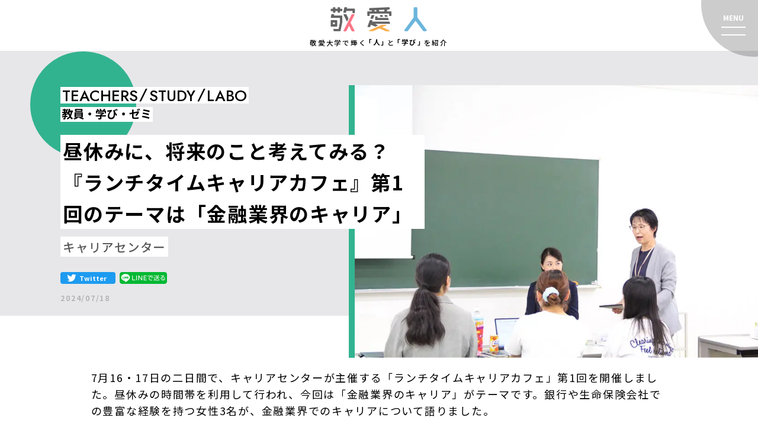

--- FILE ---
content_type: text/html; charset=UTF-8
request_url: https://keiaijin.u-keiai.ac.jp/education/9011/
body_size: 6107
content:




<!DOCTYPE html>
<html lang="ja">
<head>
	<meta http-equiv="Content-Type" content="text/html; charset=UTF-8">
	<meta http-equiv="X-UA-Compatible" content="IE=edge">
	<meta name="viewport" content="width=device-width,user-scalable=yes">
	<title>敬愛人｜敬愛大学の人・学び・キャンパスライフを紹介するサイト</title>
	<meta name="keywords" content="">
	<meta name="description" content="敬愛大学のリアルな先輩・学び・教員・キャンパスライフ・授業・イベント・サークル活動をご紹介します。オープンキャンパスレポートも掲載中！">
	<meta property="og:type" content="blog">
	<meta property="og:site_name" content="敬愛人｜敬愛大学の人・学び・キャンパスライフを紹介するサイト">
	<meta property="og:title" content="敬愛人｜敬愛大学の人・学び・キャンパスライフを紹介するサイト">
	<meta property="og:url" content="http://keiaijin.u-keiai.ac.jp/">
	<meta property="og:description" content="敬愛大学のリアルな先輩・学び・教員・キャンパスライフ・授業・イベント・サークル活動をご紹介します。オープンキャンパスレポートも掲載中！">
	<meta property="og:image" content="https://keiaijin.u-keiai.ac.jp/images/common/ogp-keiaijin.png">
	<link href="https://keiaijin.u-keiai.ac.jp/css/style.min.css" rel="stylesheet" type="text/css" />

		<link href="https://keiaijin.u-keiai.ac.jp/css/page.min.css" rel="stylesheet" type="text/css" />

	<script src="https://keiaijin.u-keiai.ac.jp/js/jquery-3.3.1.min.js" type="text/javascript"></script>
	<script src="https://keiaijin.u-keiai.ac.jp/js/jquery.mousewheel.min.js" type="text/javascript"></script>

		<!--〓〓〓〓〓〓〓〓〓〓〓〓〓〓〓〓〓〓〓〓〓〓〓〓〓〓〓〓〓〓〓〓〓〓〓〓〓〓〓〓〓〓〓〓
共通javascript項目
〓〓〓〓〓〓〓〓〓〓〓〓〓〓〓〓〓〓〓〓〓〓〓〓〓〓〓〓〓〓〓〓〓〓〓〓〓〓〓〓〓〓〓〓〓〓-->
<script>
	$(function(){
		$(".mainnavi-wrap > li > .mainnavi-title").on("click", function() {
			$('.mainnavi-wrap > li > .mainnavi-title').not(this).parent().removeClass("is-show");
			$(this).parent().toggleClass("is-show");
		});
	});


	$(function(){
		$(".menu-trigger").on("click", function() {
			$('.mainnavi-wrap').toggleClass("is-show");
			$(this).toggleClass("is-show");
			$('body').toggleClass("menu-active");
			$('.header').toggleClass("menu-active");
		});
	});
	$(function(){
		$(".section-title").on("click", function() {
			if ($(this).hasClass("active")) {
				$(this).removeClass("active");
				$(this).next('.menu-list').removeClass("active");
			} else {
				$('.menu-list').removeClass("active");
				$('.section-title').removeClass("active");
				$(this).addClass("active");
				$(this).next('.menu-list').addClass("active");
			}
		});
	});

	$(window).on('load scroll resize', function(){
		$('.trigger').each(function(){
			var imgPos = $(this).offset().top;
			var scroll = $(window).scrollTop();
			var windowHeight = $(window).height();
			if (scroll > imgPos - windowHeight + windowHeight / 2){
				$(this).addClass('is-show');
			}else {
				$(this).removeClass('is-show');
			}
		});
		$('.trigger_once').each(function(){
			var imgPos = $(this).offset().top;
			var scroll = $(window).scrollTop();
			var windowHeight = $(window).height();
			if (scroll > imgPos - windowHeight + windowHeight / 3){
				$(this).addClass('is-show');
			}
		});
	});
</script>
	<script>
		jQuery(function( $ ) {
			$('.top-fv-pick-title , .top-post-title ').each(function() {
				var textall = $(this).text();
				var textallsplit = textall.split(/\n/);
				var textline = textall.length;
				var textsingle = textallsplit.length;

				const count = (str) => {
					let len = 0;
					for (var i=0; i<str.length; i++) {
						(str[i].match(/[ -~]/)) ? len += 0.5 : len += 1;
					}
					return len;
				}

					if(count(textall) >= '33'){
						$(this).addClass('overtext');
					} else {
						if(textall.includes('<br>')) {
							if(count(textallsplit) >= '17'){
								$(this).addClass('overtext');
							}
						}
					}
			});
		});
	</script>





		<!-- Google Tag Manager iger -->
<script>(function(w,d,s,l,i){w[l]=w[l]||[];w[l].push({'gtm.start':
new Date().getTime(),event:'gtm.js'});var f=d.getElementsByTagName(s)[0],
j=d.createElement(s),dl=l!='dataLayer'?'&l='+l:'';j.async=true;j.src=
'https://www.googletagmanager.com/gtm.js?id='+i+dl;f.parentNode.insertBefore(j,f);
})(window,document,'script','dataLayer','GTM-T83LWWS2');</script>
<!-- End Google Tag Manager -->

<!-- Google Tag Manager -->
<script>(function(w,d,s,l,i){w[l]=w[l]||[];w[l].push({'gtm.start':
new Date().getTime(),event:'gtm.js'});var f=d.getElementsByTagName(s)[0],
j=d.createElement(s),dl=l!='dataLayer'?'&l='+l:'';j.async=true;j.src=
'https://www.googletagmanager.com/gtm.js?id='+i+dl;f.parentNode.insertBefore(j,f);
})(window,document,'script','dataLayer','GTM-5T3SWC7');</script>
<!-- End Google Tag Manager -->


</head><body class="page single">
	<!-- Google Tag Manager (noscript) iger -->
<noscript><iframe src="https://www.googletagmanager.com/ns.html?id=GTM-T83LWWS2"
height="0" width="0" style="display:none;visibility:hidden"></iframe></noscript>
<!-- End Google Tag Manager (noscript) -->

<!-- Google Tag Manager (noscript) -->
<noscript><iframe src="https://www.googletagmanager.com/ns.html?id=GTM-5T3SWC7"
height="0" width="0" style="display:none;visibility:hidden"></iframe></noscript>
<!-- End Google Tag Manager (noscript) -->
		<header>
	<div class="header">
		<h1>
			<a href="https://keiaijin.u-keiai.ac.jp/">敬愛人</a>
		</h1>
		<div class="header-leadtext">敬愛大学で輝く<span>「人」</span>と<span>「学び」</span>を紹介</div>
		<div class="mainnavi-wrap">
			<div class="mainnavi-wrap-inner">
				<div class="mainnavi-inner">
					<p class="mainnavi-title">カテゴリーで探す</p>
					<ul class="mainnavi-cat-list">
						<li><a href="https://keiaijin.u-keiai.ac.jp/category/interview/">敬愛大学の先輩たち</a></li>
						<li><a href="https://keiaijin.u-keiai.ac.jp/category/education/">教員・学び・ゼミ</a></li>
						<li><a href="https://keiaijin.u-keiai.ac.jp/category/campuslife/">キャンパスライフ</a></li>
						<li><a href="https://keiaijin.u-keiai.ac.jp/category/events/">オープンキャンパス<br>レポート</a></li>
					</ul>
				</div>
				<div class="mainnavi-inner">
					<p class="mainnavi-title">キーワードで探す</p>
					<div class="mainnavi-search-box">
						<form method="get" action="https://keiaijin.u-keiai.ac.jp/" >
<input name="s" type="text" class="textarea">
<input type="image" src="https://keiaijin.u-keiai.ac.jp/images/top/top-search-icon.svg" class="btn">
</form>					</div>
				</div>
				<div class="mainnavi-inner">
					<p class="mainnavi-title">＃タグで探す</p>
						<ul class="mainnavi-tags">
														<li><a href="https://keiaijin.u-keiai.ac.jp/tag/tag_datascience/">AI・データサイエンス</a></li><li><a href="https://keiaijin.u-keiai.ac.jp/tag/tag_sdgs/">SDGs</a></li><li><a href="https://keiaijin.u-keiai.ac.jp/tag/tag_events/">イベント</a></li><li><a href="https://keiaijin.u-keiai.ac.jp/tag/tag_internship/">インターンシップ</a></li><li><a href="https://keiaijin.u-keiai.ac.jp/tag/tag_ukraine/">ウクライナ</a></li><li><a href="https://keiaijin.u-keiai.ac.jp/tag/tag_airportnarita/">エアポートNARITA地域産業学</a></li><li><a href="https://keiaijin.u-keiai.ac.jp/tag/tag_oc/">オープンキャンパス</a></li><li><a href="https://keiaijin.u-keiai.ac.jp/tag/tag_circle/">クラブ・サークル</a></li><li><a href="https://keiaijin.u-keiai.ac.jp/tag/tag_dep_child/">こども教育学科</a></li><li><a href="https://keiaijin.u-keiai.ac.jp/tag/%e3%82%b9%e3%83%9d%e3%83%bc%e3%83%84%e3%83%93%e3%82%b8%e3%83%8d%e3%82%b9/">スポーツビジネス</a></li><li><a href="https://keiaijin.u-keiai.ac.jp/tag/datacolumn/">データで分かる敬愛の実力</a></li><li><a href="https://keiaijin.u-keiai.ac.jp/tag/tag_volunteer/">ボランティア</a></li><li><a href="https://keiaijin.u-keiai.ac.jp/tag/tag_admission_info/">入試情報</a></li><li><a href="https://keiaijin.u-keiai.ac.jp/tag/tag_admission_faq/">入試相談</a></li><li><a href="https://keiaijin.u-keiai.ac.jp/tag/tag_minor/">副専攻</a></li><li><a href="https://keiaijin.u-keiai.ac.jp/tag/tag_graduates/">卒業生</a></li><li><a href="https://keiaijin.u-keiai.ac.jp/tag/tag_admission/">受験生</a></li><li><a href="https://keiaijin.u-keiai.ac.jp/tag/tag_dep_international/">国際学科</a></li><li><a href="https://keiaijin.u-keiai.ac.jp/tag/tag_faculty_international/">国際学部</a></li><li><a href="https://keiaijin.u-keiai.ac.jp/tag/tag_international_student/">国際学部おすすめ－先輩</a></li><li><a href="https://keiaijin.u-keiai.ac.jp/tag/tag_international_lecture/">国際学部おすすめ－授業</a></li><li><a href="https://keiaijin.u-keiai.ac.jp/tag/tag_students/">在学生</a></li><li><a href="https://keiaijin.u-keiai.ac.jp/tag/tag_regionalactivation/">地域活性化</a></li><li><a href="https://keiaijin.u-keiai.ac.jp/tag/tag_teacher/">小学校教員</a></li><li><a href="https://keiaijin.u-keiai.ac.jp/tag/tag_career/">就職・キャリア</a></li><li><a href="https://keiaijin.u-keiai.ac.jp/tag/info-management/">情報マネジメント学部</a></li><li><a href="https://keiaijin.u-keiai.ac.jp/tag/tag_international_student-info-management/">情報マネジメント学部おすすめ－先輩</a></li><li><a href="https://keiaijin.u-keiai.ac.jp/tag/tag_information_lecture/">情報マネジメント学部おすすめ－授業</a></li><li><a href="https://keiaijin.u-keiai.ac.jp/tag/%e6%95%99%e8%81%b7%e8%aa%b2%e7%a8%8b/">教職課程</a></li><li><a href="https://keiaijin.u-keiai.ac.jp/tag/iris/">教育ボランティアIris</a></li><li><a href="https://keiaijin.u-keiai.ac.jp/tag/tag_faculty_education/">教育学部</a></li><li><a href="https://keiaijin.u-keiai.ac.jp/tag/tag_education_student/">教育学部おすすめ－先輩</a></li><li><a href="https://keiaijin.u-keiai.ac.jp/tag/tag_education_lecture/">教育学部おすすめ－授業</a></li><li><a href="https://keiaijin.u-keiai.ac.jp/tag/tag_education_teacher/">教育学部教員</a></li><li><a href="https://keiaijin.u-keiai.ac.jp/tag/tag_festival/">敬愛フェスティバル</a></li><li><a href="https://keiaijin.u-keiai.ac.jp/tag/tag_japanese_teacher/">日本語教員養成課程</a></li><li><a href="https://keiaijin.u-keiai.ac.jp/tag/tag_overseas/">留学</a></li><li><a href="https://keiaijin.u-keiai.ac.jp/tag/tag_overseas_student/">留学生</a></li><li><a href="https://keiaijin.u-keiai.ac.jp/tag/tag_dep_business/">経営学科</a></li><li><a href="https://keiaijin.u-keiai.ac.jp/tag/keiei_seminar/">経営学科ゼミ紹介</a></li><li><a href="https://keiaijin.u-keiai.ac.jp/tag/tag_dep_economics/">経済学科</a></li><li><a href="https://keiaijin.u-keiai.ac.jp/tag/keizai_seminar/">経済学科ゼミ紹介</a></li><li><a href="https://keiaijin.u-keiai.ac.jp/tag/tag_faculty_economics/">経済学部</a></li><li><a href="https://keiaijin.u-keiai.ac.jp/tag/tag_economics_student/">経済学部おすすめ－先輩</a></li><li><a href="https://keiaijin.u-keiai.ac.jp/tag/tag_economics_lecture/">経済学部おすすめ－授業</a></li><li><a href="https://keiaijin.u-keiai.ac.jp/tag/keizai_professors/">経済学部教員</a></li><li><a href="https://keiaijin.u-keiai.ac.jp/tag/tag_english/">英語</a></li><li><a href="https://keiaijin.u-keiai.ac.jp/tag/tag_qualification/">資格</a></li><li><a href="https://keiaijin.u-keiai.ac.jp/tag/tag_start_business/">起業体験プログラム</a></li><li><a href="https://keiaijin.u-keiai.ac.jp/tag/tag_club/">部活動</a></li>													</ul>
				</div>

				<div class="mainnavi-logo-wrap">
					<a href="https://www.u-keiai.ac.jp/" target="_blank"><img src="https://keiaijin.u-keiai.ac.jp/images/common/university-logo.svg"></a>
					<ul class="mainnavi-sns-link">
						<li><a href="https://twitter.com/u_keiai" target="_blank"><img src="https://keiaijin.u-keiai.ac.jp/images/common/sns-icon02.svg"></a></li>
						<li><a href="https://page.line.me/?accountId=051uxnpg" target="_blank"><img src="https://keiaijin.u-keiai.ac.jp/images/common/sns-icon03.svg"></a></li>
						<li><a href="https://www.youtube.com/c/KeiaiUniversity" target="_blank"><img src="https://keiaijin.u-keiai.ac.jp/images/common/sns-icon04.svg"></a></li>
						<li><a href="https://www.instagram.com/keiai_university/" target="_blank"><img src="https://keiaijin.u-keiai.ac.jp/images/common/sns-icon05.svg"></a></li>
					</ul>

				</div>
				<div class="mainnavi-navi-list">
					<a href="https://www.u-keiai.ac.jp/" target="_blank">敬愛大学 公式サイト</a>
					<a href="https://www.u-keiai.ac.jp/juken/" target="_blank">敬愛大学 入試・イベント情報サイト</a>
				</div>
			</div>
		</div>
		<div class="menu-trigger">
			<span></span>
			<span></span>
		</div>
	</div>
</header>



	<div class="content-wrap">
		<div class="content-inner">
						 
				<div class="single-head category-education">
											<div class="single-category-head category-education">
							<p class="catname-en">TEACHERS<span class="sepa">/</span>STUDY<span class="sepa">/</span>LABO</p>
							<h3 class="catname-jp">教員・学び・ゼミ</h3>
						</div>
															

					<div class="single-img"><picture><source srcset="https://keiaijin.u-keiai.ac.jp/keiaijin-info/wp-content/uploads/2024/07/aIMG_4940.jpg.webp"  type="image/webp"><img src="https://keiaijin.u-keiai.ac.jp/keiaijin-info/wp-content/uploads/2024/07/aIMG_4940.jpg" data-eio="p"></picture></div>
					
					<h3 class="single-post-title">昼休みに、将来のこと考えてみる？『ランチタイムキャリアカフェ』第1回のテーマは「金融業界のキャリア」</h3>
					<p class="single-student">
						キャリアセンター																
					</p>
					<div class="single-snslink">
								<div class="wsbl_twitter">
									<a class="btn--twitter" href="http://twitter.com/share?url=https://keiaijin.u-keiai.ac.jp/education/9011/&text=昼休みに、将来のこと考えてみる？「ランチタイムキャリアカフェ第1回」開催！テーマは「金融業界のキャリア」&via=u_keiai&tw_p=tweetbutton&related=u_keiai" target="_blank">Twitter</a>
								</div>
						<div class='wp_social_bookmarking_light'>        <div class="wsbl_line"><a href='http://line.me/R/msg/text/?%E6%98%BC%E4%BC%91%E3%81%BF%E3%81%AB%E3%80%81%E5%B0%86%E6%9D%A5%E3%81%AE%E3%81%93%E3%81%A8%E8%80%83%E3%81%88%E3%81%A6%E3%81%BF%E3%82%8B%EF%BC%9F%E3%80%8C%E3%83%A9%E3%83%B3%E3%83%81%E3%82%BF%E3%82%A4%E3%83%A0%E3%82%AD%E3%83%A3%E3%83%AA%E3%82%A2%E3%82%AB%E3%83%95%E3%82%A7%E7%AC%AC1%E5%9B%9E%E3%80%8D%E9%96%8B%E5%82%AC%EF%BC%81%E3%83%86%E3%83%BC%E3%83%9E%E3%81%AF%E3%80%8C%E9%87%91%E8%9E%8D%E6%A5%AD%E7%95%8C%E3%81%AE%E3%82%AD%E3%83%A3%E3%83%AA%E3%82%A2%E3%80%8D%0D%0Ahttps%3A%2F%2Fkeiaijin.u-keiai.ac.jp%2Feducation%2F9011%2F' title='LINEで送る' rel=nofollow class='wp_social_bookmarking_light_a' ><img src='https://keiaijin.u-keiai.ac.jp/keiaijin-info/wp-content/plugins/wp-social-bookmarking-light/public/images/line80x20.png' alt='LINEで送る' title='LINEで送る' width='80' height='20' class='wp_social_bookmarking_light_img' /></a></div></div>
<br class='wp_social_bookmarking_light_clear' />
					</div>

					<p class="single-date">2024/07/18</p>
				</div>



				<div class="single-content category-education">
																								<div class="text-column"><p style="text-align: left">7月16・17日の二日間で、キャリアセンターが主催する「ランチタイムキャリアカフェ」第1回を開催しました。昼休みの時間帯を利用して行われ、今回は「金融業界のキャリア」がテーマです。銀行や生命保険会社での豊富な経験を持つ女性3名が、金融業界でのキャリアについて語りました。</p>
</div>
																									<h4 class="bar-title">金融業界、どんな人が向いている？</h4>
																									<div class="text-column"><p>最初のセッションでは、3名の女性スピーカーが自己紹介とともに、金融業界での様々な体験談を披露しました。「金融業界に向いている人」「採用したい学生の特徴」についても語られました。この業界に向いている人の特徴として、</p>
<p>&nbsp;</p>
<ul>
<li>明るくはきはきしている</li>
<li>責任感がある</li>
<li>相手の立場に立って考えられる</li>
<li>自分の意見を持ち、状況によって判断できる</li>
<li>受け答えに心がこもっている</li>
<li>マニュアルに沿って着々と仕事ができる</li>
<li>コミュニケーションが好きで、周りをサポートするのが得意</li>
</ul>
<p>&nbsp;</p>
<p>などがあがりました。また、採用担当者としての視点から、「採用したい学生の特徴」についても語られました。面接だけでなく、その前後の言動も評価されるため、インターンシップやセミナー、採用選考の会場など、その企業と関わる場面では、常に”見られている”という意識を持つ必要がありそうです。</p>
</div>
																									<ul class="photo-column">
								<li><picture><source srcset="https://keiaijin.u-keiai.ac.jp/keiaijin-info/wp-content/uploads/2024/07/aIMG_4945.jpg.webp"  type="image/webp"><img src="https://keiaijin.u-keiai.ac.jp/keiaijin-info/wp-content/uploads/2024/07/aIMG_4945.jpg" alt="" data-eio="p"></picture>
									</p>
								</li>
								<li><picture><source srcset="https://keiaijin.u-keiai.ac.jp/keiaijin-info/wp-content/uploads/2024/07/aIMG_4959.jpg.webp"  type="image/webp"><img src="https://keiaijin.u-keiai.ac.jp/keiaijin-info/wp-content/uploads/2024/07/aIMG_4959.jpg" alt="" data-eio="p"></picture>
									</p>
								</li>
							</ul>
																									<h4 class="bar-title">金融業界に就職するメリットは？</h4>
																									<div class="photo-text-content">
								<div class="text"><p style="text-align: left">働いてみて感じたプラス・マイナス面についても率直な意見が交わされました。金融業界の強みとして、スキルアップや成長の機会が多くあること、保険や証券の資格試験の勉強や各種研修を通じて、自己成長が期待できることなどが挙げられました。女性の結婚や出産、子育てに対しての制度も手厚く、子育てと仕事が両立しやすい環境のようです。一方、資格取得のための勉強が必要であることや、繁忙期の存在など、大変さについても語られました。</p>
</div>
								<div class="photo right">
									<picture><source srcset="https://keiaijin.u-keiai.ac.jp/keiaijin-info/wp-content/uploads/2024/07/aIMG_4938.jpg.webp"  type="image/webp"><img src="https://keiaijin.u-keiai.ac.jp/keiaijin-info/wp-content/uploads/2024/07/aIMG_4938.jpg" alt="" data-eio="p"></picture>
									</p>
								</div>
							</div>
																									<h4 class="bar-title">質問タイム</h4>
																									<div class="text-column"><p>最後には参加者からの質問タイムが設けられ、学生から様々な質問がありました。「銀行における公募制度とは何か？」「金融業界を視野に入れた就職活動のスケジュールについて」「インターンシップのグループワークの内容例が知りたい」など、具体的な質問に対して丁寧に回答がなされました。1年生から3年生まで、幅広い学生の参加が見られました。</p>
</div>
																									<ul class="photo-column">
								<li><picture><source srcset="https://keiaijin.u-keiai.ac.jp/keiaijin-info/wp-content/uploads/2024/07/aIMG_4987.jpg.webp"  type="image/webp"><img src="https://keiaijin.u-keiai.ac.jp/keiaijin-info/wp-content/uploads/2024/07/aIMG_4987.jpg" alt="" data-eio="p"></picture>
									</p>
								</li>
								<li><picture><source srcset="https://keiaijin.u-keiai.ac.jp/keiaijin-info/wp-content/uploads/2024/07/a1IMG_4991.jpg.webp"  type="image/webp"><img src="https://keiaijin.u-keiai.ac.jp/keiaijin-info/wp-content/uploads/2024/07/a1IMG_4991.jpg" alt="" data-eio="p"></picture>
									</p>
								</li>
							</ul>
																									<h4 class="bar-title">夏休みの有効活用を</h4>
																									<div class="photo-text-content">
								<div class="text"><p>最後に、夏休み期間中にできることとして、インターンシップやアルバイトを通じて社会との接点を持ち、視野を広げることの重要性について説明があり、8月に無料で開催されるSPI講座の案内もありました。これから就職活動を控える3年生は、夏休みの対策講座を利用してライバルに差をつけたいところです。</p>
</div>
								<div class="photo right">
									<picture><source srcset="https://keiaijin.u-keiai.ac.jp/keiaijin-info/wp-content/uploads/2024/07/aIMG_4994.jpg.webp"  type="image/webp"><img src="https://keiaijin.u-keiai.ac.jp/keiaijin-info/wp-content/uploads/2024/07/aIMG_4994.jpg" alt="" data-eio="p"></picture>
									</p>
								</div>
							</div>
																									<h5 class="photo-text-content-box-title">参加した学生からの感想</h5>
							<div class="photo-text-content-box right">
								<div class="text"><ul>
<li>
<div>お話を聞いて視野が広がり、金融業界も研究してみてもいいかなと思いました。</div>
</li>
<li>
<div>実際に働いていた方からのお話しを聞くことができて、自分も頑張ってみたいなと思いました。</div>
</li>
<li>
<div>金融業界の職種や業務内容を実際の経験談を基に聞くことができたので、理解が深まった。</div>
</li>
<li>
<div>これから就職先を考えていくにあたっての大切なことを学ぶことができました。</div>
</li>
<li>
<div>金融機関への就職を考えているので、金融業界についての普段聞けないような詳しい話が聞けて本当に良かったです。</div>
</li>
</ul>
</div>
								<div class="photo right">
									<picture><source srcset="https://keiaijin.u-keiai.ac.jp/keiaijin-info/wp-content/uploads/2024/07/IMG_4936.jpg.webp"  type="image/webp"><img src="https://keiaijin.u-keiai.ac.jp/keiaijin-info/wp-content/uploads/2024/07/IMG_4936.jpg" alt="" data-eio="p"></picture>
									</p>
								</div>
							</div>
																									<h4 class="section-title">　</h4>
																									<div class="text-column"><p>今回のランチタイムキャリアカフェは、金融業界への理解を深めるだけでなく、就職活動への意識を高める貴重な機会となりました。今後も様々なテーマで定期的に開催されるそうなので、進路について迷っている在学生は積極的に参加してみてください。</p>
</div>
																									<a href="https://keiaijin.u-keiai.ac.jp/education/8327/" class="link_btn">だれでも簡単！自己PR作成講座で就活の最初のステップを</a>
																									<a href="https://keiaijin.u-keiai.ac.jp/education/8882/" class="link_btn">プロから学ぶ「着こなし講座/メイク身だしなみ講座」で就活準備万端！</a>
																									<a href="https://keiaijin.u-keiai.ac.jp/education/8968/" class="link_btn">理想のキャリアを描こう！業種・業界・職種研究講座で見つける自分の道</a>
																	

				</div>


				<div class="single-footer">
					<div class="single-footer-navi">
						<div class="navi-tab navi-prev">
							<a href="https://keiaijin.u-keiai.ac.jp/education/8968/" rel="prev">前の記事</a>						</div>
						<div class="navi-tab"><a href="https://keiaijin.u-keiai.ac.jp/post-new-archive">記事一覧</a></div>
						<div class="navi-tab navi-cat category-education"><a href="https://keiaijin.u-keiai.ac.jp/category/education/">教員・学び・ゼミ</a></div>
						<div class="navi-tab navi-next">
							<a href="https://keiaijin.u-keiai.ac.jp/education/9108/" rel="next">次の記事</a>						</div>
					</div>
					<div class="single-footer-block">
						<ul class="single-tags">
														<li><a href=https://keiaijin.u-keiai.ac.jp/tag/tag_internship/ >インターンシップ</a></li>
														<li><a href=https://keiaijin.u-keiai.ac.jp/tag/tag_career/ >就職・キャリア</a></li>
													</ul>
						<div class="single-footer-snslink">
								<div class="wsbl_twitter">
									<a class="btn--twitter" href="http://twitter.com/share?url=https://keiaijin.u-keiai.ac.jp/education/9011/&text=昼休みに、将来のこと考えてみる？「ランチタイムキャリアカフェ第1回」開催！テーマは「金融業界のキャリア」&via=u_keiai&tw_p=tweetbutton&related=u_keiai" target="_blank">Twitter</a>
								</div>
							<div class='wp_social_bookmarking_light'>        <div class="wsbl_line"><a href='http://line.me/R/msg/text/?%E6%98%BC%E4%BC%91%E3%81%BF%E3%81%AB%E3%80%81%E5%B0%86%E6%9D%A5%E3%81%AE%E3%81%93%E3%81%A8%E8%80%83%E3%81%88%E3%81%A6%E3%81%BF%E3%82%8B%EF%BC%9F%E3%80%8C%E3%83%A9%E3%83%B3%E3%83%81%E3%82%BF%E3%82%A4%E3%83%A0%E3%82%AD%E3%83%A3%E3%83%AA%E3%82%A2%E3%82%AB%E3%83%95%E3%82%A7%E7%AC%AC1%E5%9B%9E%E3%80%8D%E9%96%8B%E5%82%AC%EF%BC%81%E3%83%86%E3%83%BC%E3%83%9E%E3%81%AF%E3%80%8C%E9%87%91%E8%9E%8D%E6%A5%AD%E7%95%8C%E3%81%AE%E3%82%AD%E3%83%A3%E3%83%AA%E3%82%A2%E3%80%8D%0D%0Ahttps%3A%2F%2Fkeiaijin.u-keiai.ac.jp%2Feducation%2F9011%2F' title='LINEで送る' rel=nofollow class='wp_social_bookmarking_light_a' ><img src='https://keiaijin.u-keiai.ac.jp/keiaijin-info/wp-content/plugins/wp-social-bookmarking-light/public/images/line80x20.png' alt='LINEで送る' title='LINEで送る' width='80' height='20' class='wp_social_bookmarking_light_img' /></a></div></div>
<br class='wp_social_bookmarking_light_clear' />
						</div>
					</div>
				</div>	
			               
		</div>
	</div>
	 
<footer>
	<div class="footer">
		<div class="footer-inner">
			<div class="footer-logo-wrap">
				<a href="https://www.u-keiai.ac.jp/" target="_blank"><img src="https://keiaijin.u-keiai.ac.jp/images/common/university-logo.svg"></a>
				<p class="university-add"><span>IR・広報室</span><span class="madd">irkikaku</span>u-keiai.ac.jp<br>〒263-8588　千葉市稲毛区穴川1-5-21</p>
			</div>
			<div class="footer-navi-wrap">
				<ul class="footer-navi-list">
					<li><a href="https://www.u-keiai.ac.jp/" target="_blank">敬愛大学 公式サイト</a></li>
					<li><a href="https://www.u-keiai.ac.jp/juken/" target="_blank">敬愛大学 入試・イベント情報サイト</a></li>
				</ul>
				<ul class="footer-sns-link">
					<li><a href="https://twitter.com/u_keiai" target="_blank"><img src="https://keiaijin.u-keiai.ac.jp/images/common/sns-icon02.svg"></a></li>
					<li><a href="https://page.line.me/?accountId=051uxnpg" target="_blank"><img src="https://keiaijin.u-keiai.ac.jp/images/common/sns-icon03.svg"></a></li>
					<li><a href="https://www.youtube.com/c/KeiaiUniversity" target="_blank"><img src="https://keiaijin.u-keiai.ac.jp/images/common/sns-icon04.svg"></a></li>
					<li><a href="https://www.instagram.com/keiai_university/" target="_blank"><img src="https://keiaijin.u-keiai.ac.jp/images/common/sns-icon05.svg"></a></li>
				</ul>
			</div>

		</div>
		<p class="copyright">Copyright (C) Keiai University. All right reserved.</p>
	</div>
</footer> 
<script type="text/javascript" src="//www.googleadservices.com/pagead/conversion.js">
</script>
<noscript>
<div style="display:inline;">
<img height="1" width="1" style="border-style:none;" alt="" src="//googleads.g.doubleclick.net/pagead/viewthroughconversion/849962483/?guid=ON&amp;script=0"/>
</div>
</noscript>

	
<!-- BEGIN: WP Social Bookmarking Light FOOTER --><!-- END: WP Social Bookmarking Light FOOTER -->
</body>
</html>


--- FILE ---
content_type: text/css
request_url: https://keiaijin.u-keiai.ac.jp/css/page.min.css
body_size: 4579
content:
@charset "UTF-8";.page.archive .content-wrap{padding-top:5vh}.page.archive .content-wrap.category-interview{background:#db5058}.page.archive .content-wrap.category-education{background:#32b390}.page.archive .content-wrap.category-campuslife{background:#5f8bea}.page.archive .content-wrap.category-events{background:#f9b74d}.section-title input,.section-title>h3.center{margin-left:3%}.section-title input.btn,.section-title>h3.center.btn{width:25px;height:auto;margin-left:0}.archive-head{width:100%;min-height:28vh;display:flex;flex-direction:column;align-items:flex-start;justify-content:center;position:relative;padding-left:42%;z-index:2}.archive-head::before{content:"";width:12vw;height:12vw;border-radius:50%;position:absolute;top:calc(50% - 6vw);left:38vw;z-index:-1;background:rgba(255,255,255,.4)}.archive-head p.catname-en{font-family:Jost,sans-serif;font-size:2.5vw;font-weight:500;display:inline-block;background:#fff;line-height:1em;padding:.1em .15em .05em;letter-spacing:0;margin-bottom:.5vw}.archive-head p.catname-en span{line-height:1em}.archive-head p.catname-en span.mini{font-size:1.8vw;font-weight:500;display:inline-block;margin:0 .15em 0 .2em}.archive-head p.catname-en span.sepa{font-size:2.3vw;font-weight:500;display:inline-block;margin:0 .1em;transform:translateY(-.1em)}.archive-head h2.catname-jp{display:inline-block;background:#fff;font-size:1.5vw;font-weight:600;line-height:1em;padding:.1em .1em .2em;letter-spacing:0}.archive-head h2.archive-title{display:inline-flex;align-items:center;background:#fff;font-size:2.2vw;font-weight:600;line-height:1.5em;padding:.1em .3em .2em;letter-spacing:0}.archive-head h2.archive-title.tag::before{content:"#";font-size:4vw;display:inline-block;margin-right:.1em;color:#cdcdcd;font-weight:400;transform:translateY(-.05em)}.archive-head h2.archive-title.search{padding:.1em .5em .2em 0}.archive-head h2.archive-title.search span{font-size:1.7vw;font-weight:500;display:inline-block;margin-left:.1em}.archive-category-head-link{width:75%;margin:0 auto 2vh;display:flex;align-items:center;justify-content:space-between}.archive-category-head-link li{width:24%;height:2.5vw;border:1px solid #fff;border-radius:1.25vw}.archive-category-head-link li a{width:100%;height:100%;display:flex;align-items:center;justify-content:center;color:#fff;font-size:.9vw;letter-spacing:0;font-weight:500}.archive-category-head-link li:nth-of-type(1){background:#db5058}.archive-category-head-link li:nth-of-type(2){background:#32b390}.archive-category-head-link li:nth-of-type(3){background:#5f8bea}.archive-category-head-link li:nth-of-type(4){background:#f9b74d}.archive-tag-head-link{width:70%;margin:0 auto 7vh;display:flex;align-items:center;justify-content:center;flex-wrap:wrap}.archive-tag-head-link li{border-bottom:1px dotted #000;display:inline-block;padding:.1em .2em;margin:0 .25em}.archive-tag-head-link li a{display:inline-block;color:#000;font-size:1vw;line-height:1.2em;letter-spacing:.02em;font-weight:500;padding:.1em .2em}.archive-tag-head-link li a::before{content:"#";display:inline-block;margin-right:.2em}.archive-wrap{width:100%;padding:3vh 8% 5vh}ul.archive-post-list{width:100%;display:flex;justify-content:flex-start;flex-wrap:wrap;padding-bottom:3vh}ul.archive-post-list>li{width:24.5%;min-width:24.5%;background:#fff;margin-bottom:1vw;margin-right:.6666666667%}ul.archive-post-list>li:nth-of-type(4n){margin-right:0}ul.archive-post-list>li a{display:block;position:relative}ul.archive-post-list>li a .top-post-title{font-size:1vw;font-weight:600;line-height:1.5em;margin-bottom:.6vw;padding:1vw 1vw 0;display:flex;align-items:center;justify-content:flex-start;width:100%;height:4vw;overflow:hidden;word-break:break-all;letter-spacing:.08em}ul.archive-post-list>li a .top-post-title.overtext{align-items:flex-start}ul.archive-post-list>li a .top-post-title.overtext::after,ul.archive-post-list>li a .top-post-title.overtext::before{position:absolute}ul.archive-post-list>li a .top-post-title.overtext::before{content:"...";top:2.5vw;right:.4vw;letter-spacing:-1px}ul.archive-post-list>li a .top-post-title.overtext::after{content:"";height:100%;width:100%}ul.archive-post-list>li a .top-post-title.overtext.title-small::before{content:"...";top:3vw;right:.5vw;letter-spacing:-1px}ul.archive-post-list>li a p.top-post-student{font-size:.8vw;font-weight:500;color:#595757;line-height:1.5em;margin-bottom:1em;padding:0 1vw;height:1.2vw;letter-spacing:.06em;white-space:nowrap;overflow:hidden;text-overflow:ellipsis}ul.archive-post-list>li a .top-post-img{width:95%;height:12vw;margin-left:auto;overflow:hidden;position:relative;z-index:2}ul.archive-post-list>li a .top-post-img a{display:block}ul.archive-post-list>li a .top-post-img img{width:120%;display:block;position:absolute;top:50%;left:60%;transform:translate(-50%,-50%);z-index:-1}ul.archive-post-list>li a .top-post-img p.top-post-category{background:#ddd;position:absolute;top:0;left:0;width:1.7vw;height:100%;display:flex;align-items:center;justify-content:flex-end;writing-mode:vertical-rl;text-orientation:upright;font-size:.7vw;font-weight:500;letter-spacing:.05em;color:#fff;padding:1vw 0}ul.archive-post-list>li a p.top-post-date{font-size:.8vw;font-weight:500;color:#aaa;padding:0 1vw}ul.archive-post-list>li a .new{width:3vw;height:3vw;border-radius:50%;display:flex;align-items:center;justify-content:center;background:#ffe833;font-family:Jost,sans-serif;font-size:1vw;letter-spacing:0;font-weight:600;position:absolute;right:.5vw;top:17vw;z-index:5;color:#222}ul.archive-post-list>li ul.top-post-tags{display:flex;flex-wrap:wrap;justify-content:flex-start;margin:0 0 1vw;padding:0 1vw}ul.archive-post-list>li ul.top-post-tags li{width:auto;line-height:1.1em;display:inline-block;margin:0 1em .5em 0}ul.archive-post-list>li ul.top-post-tags li a{display:block;font-size:.7vw;font-weight:400;border-bottom:1px solid #444;line-height:1em;padding:0 .1em}ul.archive-post-list>li ul.top-post-tags li a::before{content:"#";display:inline-block;margin-right:.2em}ul.archive-post-list>li.category_interview .top-post-img p.top-post-category{background:#db5058}ul.archive-post-list>li.category_education .top-post-img p.top-post-category{background:#32b390}ul.archive-post-list>li.category_campuslife .top-post-img p.top-post-category{background:#5f8bea}ul.archive-post-list>li.category_events .top-post-img p.top-post-category{background:#f9b74d}.content-wrap{background:#e7e7e9}.content-wrap .content-inner .single-head{width:100%;position:relative;z-index:2;padding:2vw 0 0 8%;min-height:35vw;display:flex;flex-direction:column;justify-content:center;align-items:flex-start}.content-wrap .content-inner .single-head .single-category-head{width:50%;height:8vw;display:flex;flex-direction:column;align-items:flex-start;justify-content:center;position:relative}.content-wrap .content-inner .single-head .single-category-head::before{content:"";width:14vw;height:14vw;border-radius:50%;position:absolute;top:calc(50% - 7vw);left:-4vw;z-index:-1}.content-wrap .content-inner .single-head .single-category-head p.catname-en{font-family:Jost,sans-serif;font-size:2vw;font-weight:500;display:inline-block;background:#fff;line-height:1em;padding:.1em .1em 0;letter-spacing:0;margin-bottom:.5vw}.content-wrap .content-inner .single-head .single-category-head p.catname-en span.mini{font-size:1.5vw;font-weight:500;display:inline-block;margin:0 .15em 0 .2em}.content-wrap .content-inner .single-head .single-category-head p.catname-en span.sepa{font-weight:500;display:inline-block;margin:0 .1em;transform:translateY(-.1em)}.content-wrap .content-inner .single-head .single-category-head h3.catname-jp{display:inline-block;background:#fff;font-size:1.5vw;font-weight:600;line-height:1em;padding:.1em .1em .2em;letter-spacing:0}.content-wrap .content-inner .single-head .single-category-head.category-interview::before{background:#db5058}.content-wrap .content-inner .single-head .single-category-head.category-interview+.single-img::after{background:#db5058}.content-wrap .content-inner .single-head .single-category-head.category-education::before{background:#32b390}.content-wrap .content-inner .single-head .single-category-head.category-education+.single-img::after{background:#32b390}.content-wrap .content-inner .single-head .single-category-head.category-campuslife::before{background:#5f8bea}.content-wrap .content-inner .single-head .single-category-head.category-campuslife+.single-img::after{background:#5f8bea}.content-wrap .content-inner .single-head .single-category-head.category-events::before{background:#f9b74d}.content-wrap .content-inner .single-head .single-category-head.category-events+.single-img::after{background:#f9b74d}.content-wrap .content-inner .single-head .single-img{width:54%;height:36vw;position:absolute;top:calc(50% - 13vw);right:0;z-index:-1;overflow:hidden;background:#fff}.content-wrap .content-inner .single-head .single-img img{width:100%;display:block;position:absolute;top:50%;left:50%;transform:translate(-50%,-50%);z-index:-1}.content-wrap .content-inner .single-head .single-img::after{content:"";width:.8vw;height:100%;position:absolute;z-index:1;top:0;left:0}.content-wrap .content-inner .single-head h3.single-post-title{font-size:2.6vw;font-weight:600;line-height:1.6em;display:inline-block;background:#fff;max-width:48vw;min-width:40vw;padding:0 .3vw;min-height:8.32vw;min-height:4.4vw;position:relative;overflow:hidden}.content-wrap .content-inner .single-head h3.single-post-title.title-small{font-size:1.75vw;height:8.4vw}.content-wrap .content-inner .single-head h3.single-post-title.overtext{width:46vw}.content-wrap .content-inner .single-head h3.single-post-title.overtext::after,.content-wrap .content-inner .single-head h3.single-post-title.overtext::before{position:absolute}.content-wrap .content-inner .single-head h3.single-post-title.overtext::before{content:"...";top:4.16vw;right:0;letter-spacing:-2px}.content-wrap .content-inner .single-head h3.single-post-title.overtext::after{content:"";height:100%;width:100%}.content-wrap .content-inner .single-head h3.single-post-title.overtext.title-small{width:43vw}.content-wrap .content-inner .single-head h3.single-post-title.overtext.title-small::before{content:"...";top:5.6vw;right:0;letter-spacing:0}.content-wrap .content-inner .single-head p.single-student{font-size:1.6vw;font-weight:500;margin:1vw 0 0;display:inline-block;background:#fff;max-width:48vw;padding:0 .3vw;color:#595757}.content-wrap .content-inner .single-head p.single-student-sub{display:inline-block;font-size:1.1vw;font-weight:500;color:#888;margin:.5vw 0 0;padding:0 .3vw;background:#fff}.content-wrap .content-inner .single-head .single-snslink{margin:1.5vw 0 0;max-height:3vw}.content-wrap .content-inner .single-head p.single-date{font-size:1vw;font-weight:500;color:#aaa}.content-wrap .content-inner .single-head::after{content:"";width:49%;height:32vw;position:absolute;z-index:-2;top:calc(52% - 16vw);right:4%}.content-wrap .content-inner .single-footer{width:80%;margin:0 auto;padding:0 0 1vh;position:relative}.content-wrap .content-inner .single-footer .single-footer-navi{display:flex;justify-content:space-between;width:65vw;margin:0 auto 1vh;transform:translateY(-1.5vw)}.content-wrap .content-inner .single-footer .single-footer-navi .navi-tab{margin:0}.content-wrap .content-inner .single-footer .single-footer-navi .navi-tab a{width:auto;height:3vw;border:2px solid #000;border-radius:1.5vw;background:#fff;display:flex;align-items:center;justify-content:center;font-size:1.2vw;font-weight:500;padding:0 2vw;position:relative}.content-wrap .content-inner .single-footer .single-footer-navi .navi-tab.navi-prev{padding-right:2vw;min-width:15vw}.content-wrap .content-inner .single-footer .single-footer-navi .navi-tab.navi-prev a{padding:0 2.5vw 0 5vw}.content-wrap .content-inner .single-footer .single-footer-navi .navi-tab.navi-prev a::before{content:"";width:1.8vw;height:1.8vw;border:2px solid #444;position:absolute;left:.9vw;top:calc(50% - .9vw);border-radius:50%}.content-wrap .content-inner .single-footer .single-footer-navi .navi-tab.navi-prev a::after{content:"";width:.6vw;height:.6vw;border-left:2px solid #444;border-bottom:2px solid #444;position:absolute;left:1.6vw;top:calc(50% - .3vw);transform:rotate(45deg)}.content-wrap .content-inner .single-footer .single-footer-navi .navi-tab.navi-next{padding-left:2vw;min-width:15vw}.content-wrap .content-inner .single-footer .single-footer-navi .navi-tab.navi-next a{padding:0 5vw 0 2.5vw}.content-wrap .content-inner .single-footer .single-footer-navi .navi-tab.navi-next a::before{content:"";width:1.8vw;height:1.8vw;border:2px solid #444;position:absolute;right:.9vw;top:calc(50% - .9vw);border-radius:50%}.content-wrap .content-inner .single-footer .single-footer-navi .navi-tab.navi-next a::after{content:"";width:.6vw;height:.6vw;border-top:2px solid #444;border-right:2px solid #444;position:absolute;right:1.6vw;top:calc(50% - .3vw);transform:rotate(45deg)}.content-wrap .content-inner .single-footer .single-footer-navi .navi-tab.navi-cat{margin-left:2vw}.content-wrap .content-inner .single-footer .single-footer-navi .navi-tab.navi-cat a{color:#fff}.content-wrap .content-inner .single-footer .single-footer-navi .navi-tab.navi-cat.category-interview a{border:2px solid #db5058;border-radius:1.5vw;background:#db5058}.content-wrap .content-inner .single-footer .single-footer-navi .navi-tab.navi-cat.category-education a{border:2px solid #32b390;border-radius:1.5vw;background:#32b390}.content-wrap .content-inner .single-footer .single-footer-navi .navi-tab.navi-cat.category-campuslife a{border:2px solid #5f8bea;border-radius:1.5vw;background:#5f8bea}.content-wrap .content-inner .single-footer .single-footer-navi .navi-tab.navi-cat.category-events a{border:2px solid #f9b74d;border-radius:1.5vw;background:#f9b74d}.content-wrap .content-inner .single-footer .single-footer-block{display:flex;justify-content:space-between;align-items:center}.content-wrap .content-inner .single-footer .single-footer-block ul.single-tags{width:70%;display:flex;flex-wrap:wrap;justify-content:flex-start}.content-wrap .content-inner .single-footer .single-footer-block ul.single-tags li{width:auto;line-height:1.1em;display:inline-block;margin:0 1em .5em 0}.content-wrap .content-inner .single-footer .single-footer-block ul.single-tags li a{display:block;font-size:1.2vw;font-weight:400;border-bottom:1px solid #444;line-height:1em;padding:0 .1em}.content-wrap .content-inner .single-footer .single-footer-block ul.single-tags li a::before{content:"#";display:inline-block;margin-right:.2em}.content-wrap .content-inner .single-footer .single-footer-block .single-footer-snslink{width:auto}.single-footer-snslink,.single-snslink{display:flex;justify-content:flex-start;align-items:center}.single-footer-snslink .wp_social_bookmarking_light,.single-snslink .wp_social_bookmarking_light{display:flex;align-items:center;width:auto}.single-footer-snslink .wsbl_line,.single-footer-snslink .wsbl_twitter,.single-snslink .wsbl_line,.single-snslink .wsbl_twitter{display:flex;align-items:center;min-width:5vw;margin-right:.5vw}.single-footer-snslink .wsbl_line>a,.single-footer-snslink .wsbl_line>a>img,.single-footer-snslink .wsbl_twitter>a,.single-footer-snslink .wsbl_twitter>a>img,.single-snslink .wsbl_line>a,.single-snslink .wsbl_line>a>img,.single-snslink .wsbl_twitter>a,.single-snslink .wsbl_twitter>a>img{display:block}.single-footer-snslink .wsbl_twitter,.single-snslink .wsbl_twitter{position:relative;height:20px;background-color:#1d9bf0;border-radius:4px;cursor:pointer}.single-footer-snslink .wsbl_twitter a,.single-snslink .wsbl_twitter a{width:100%;height:100%;color:#fff;display:flex;align-items:center;font-size:1.1rem;font-weight:600;letter-spacing:0;padding:0 15px 0 32px}.single-footer-snslink .wsbl_twitter::before,.single-snslink .wsbl_twitter::before{content:"";width:18px;height:18px;background:url(../images/common/sns-icon02w.svg) no-repeat center center;background-size:contain;position:absolute;top:1px;left:10px}.single-content{width:100%;padding:7vw 12%;background:#fff}.single-content h4.section-title{font-weight:500;margin-bottom:.4em;padding:.3em .1em;font-size:2.4rem;line-height:1em}.single-content h4.bar-title{padding:11px 10px 11px 14px;margin-bottom:.4em;line-height:1.4em;color:#fff;font-size:2.4rem;font-weight:500}.single-content p{font-size:1.8rem;display:block;line-height:1.6em}.single-content p a{display:inline;position:relative;color:#999;font-weight:500;padding:0 .2em;z-index:2;text-decoration:underline}.single-content img{max-width:900px;height:auto;margin:0 auto}.single-content iframe{max-width:100%}.single-content p.caption{max-width:900px;font-size:1.4rem;color:#888;line-height:1.5em;width:100%;margin:.4em auto}.single-content p.caption.left{text-align:left}.single-content p.caption.center{text-align:center}.single-content p.caption.right{text-align:right}.single-content table{border-collapse:collapse;width:100%;border:2px solid #e7e7e9}.single-content table td,.single-content table th{padding:.5em;font-size:1.6rem;color:#000;vertical-align:middle;border-bottom:2px dotted #e7e7e9;border-right:2px solid #e7e7e9}.single-content table td:last-child,.single-content table th:last-child{border-right:none}.single-content table td{background:#fff;position:relative}.single-content table td span.center{display:inline-block;width:100%;text-align:center}.single-content table th{color:#fff;font-weight:500;text-align:center}.single-content .text-column{width:100%;margin-bottom:3vh}.single-content .photo-text-content{display:flex;margin-bottom:3vh}.single-content .photo-text-content .text{width:60%;order:2}.single-content .photo-text-content .photo{width:35%;margin-left:5%;display:block;order:3}.single-content .photo-text-content .photo img{display:block;width:100%}.single-content .photo-text-content .photo.left{order:1;width:35%;margin-left:0;margin-right:5%;display:block}.single-content .photo-text-content .photo.left img{display:block;width:100%}.single-content h5.photo-text-content-box-title{padding:11px 12px 6px calc(2% + 5px);margin-bottom:0;line-height:1.4em;color:#fff;font-size:2.4rem;font-weight:500;background-color:gray}.single-content .photo-text-content-box{display:flex;margin-bottom:3vh;padding:2%;border:solid 5px gray}.single-content .photo-text-content-box .text{width:fit-content;order:2}.single-content .photo-text-content-box .photo{width:fit-content;margin-left:5%;display:block;order:3}.single-content .photo-text-content-box .photo img{display:block;width:100%}.single-content .photo-text-content-box .photo.left{order:1;width:fit-content;margin-left:0;margin-right:5%;display:block}.single-content .photo-text-content-box .photo.left img{display:block;width:100%}.single-content .photo-text-content-box.up-layout{flex-direction:column}.single-content .photo-text-content-box.up-layout .photo{margin-inline:auto;order:1}.single-content ul.photo-column{display:flex;justify-content:space-between;margin-bottom:3vh;padding-left:unset}.single-content ul.photo-column li{width:49%;list-style:none}.single-content ul.photo-column li img{display:block;width:100%}.single-content .img-fullsize{width:100%;margin-bottom:3vh}.single-content .img-fullsize img{display:block;width:100%}.single-content a.link_btn{width:100%;display:flex;align-items:center;justify-content:flex-start;min-width:24%;height:4em;padding:0 6em 0 1.5em;margin:2vh 1vw 3vh 0;color:#fff;font-size:1.7rem;position:relative;border-radius:1vw}.single-content a.link_btn::after{content:"";display:flex;align-items:center;justify-content:flex-end;padding-right:50px;width:120px;height:40px;background:url(../images/common/linkicon-w01.svg) no-repeat center right;background-size:contain;position:absolute;top:calc(50% - 20px);right:20px;line-height:0}.single-content a.link_btn::before{content:"";min-height:40px;font-size:0}.single-content a.link_btn.short-size{width:38%}.single-content a[target=_blank].link_btn::after{background:url(../images/common/linkicon-w03.svg) no-repeat center right}.single-content a[href$=".pdf"].link_btn::after{background:url(../images/common/linkicon-w02.svg) no-repeat center right}.single-content ul{padding:0 0 0 1em}.single-content ul li{list-style:disc}.single-content ol li{text-indent:-1.2em;padding-left:1.2em}.single-content.category-interview h4.section-title{color:#db5058;border-bottom:5px solid #db5058}.single-content.category-interview h4.bar-title{background-color:#db5058}.single-content.category-interview p a{color:#db5058}.single-content.category-interview table th{background:#db5058}.single-content.category-interview a.link_btn{background:#db5058}.single-content.category-interview .article_body h4{color:#db5058;border-bottom:5px solid #db5058}.single-content.category-education h4.section-title{color:#32b390;border-bottom:5px solid #32b390}.single-content.category-education h4.bar-title{background-color:#32b390}.single-content.category-education p a{color:#32b390}.single-content.category-education table th{background:#32b390}.single-content.category-education a.link_btn{background:#32b390}.single-content.category-education .article_body h4{color:#32b390;border-bottom:5px solid #32b390}.single-content.category-campuslife h4.section-title{color:#5f8bea;border-bottom:5px solid #5f8bea}.single-content.category-campuslife h4.bar-title{background-color:#5f8bea}.single-content.category-campuslife p a{color:#5f8bea}.single-content.category-campuslife table th{background:#5f8bea}.single-content.category-campuslife a.link_btn{background:#5f8bea}.single-content.category-campuslife .article_body h4{color:#5f8bea;border-bottom:5px solid #5f8bea}.single-content.category-events h4.section-title{color:#f9b74d;border-bottom:5px solid #f9b74d}.single-content.category-events h4.bar-title{background-color:#f9b74d}.single-content.category-events p a{color:#f9b74d}.single-content.category-events table th{background:#f9b74d}.single-content.category-events a.link_btn{background:#f9b74d}.single-content.category-events .article_body h4{color:#f9b74d;border-bottom:5px solid #f9b74d}@media screen and (min-width:768px) and (orientation:portrait){.page.archive .content-wrap{padding-top:2vh}.archive-head{min-height:14vh}.archive-wrap{width:100%;padding:2vh 8%}ul.archive-post-list{padding-bottom:2vh}ul.archive-post-list>li a .top-post-img p.top-post-category{font-size:.6vw;letter-spacing:0;padding:.2vw 0 .4vw}}@media screen and (max-width:768px) and (orientation:portrait){.page.archive .content-wrap{padding-top:0}.archive-head{width:100%;min-height:18vh;padding-left:15%}.archive-head::before{content:"";width:26vw;height:26vw;top:calc(50% - 13vw);left:8vw}.archive-head p.catname-en{font-size:2.2rem}.archive-head p.catname-en span.mini{font-size:1.7rem;font-weight:500;display:inline-block;margin:0 .15em 0 .2em}.archive-head p.catname-en span.sepa{font-size:2rem;font-weight:500;display:inline-block;margin:0 .1em;transform:translateY(-.1em)}.archive-head h2.catname-jp{font-size:1.6rem}.archive-head h2.archive-title{font-size:2rem}.archive-head h2.archive-title.tag{margin:0 auto;transform:translateX(-10%)}.archive-head h2.archive-title.tag::before{content:"#";font-size:1.8rem}.archive-head h2.archive-title.search span{font-size:1.8rem}.archive-category-head-link{width:80%;flex-wrap:wrap}.archive-category-head-link li{width:49%;height:4.8vh;margin-bottom:1vh;border-radius:2.4vh}.archive-category-head-link li a{font-size:2.2vw;padding:0 0 .1em}.archive-tag-head-link{width:90%;justify-content:flex-start}.archive-tag-head-link li{border-bottom:1px dotted #000;display:inline-block;padding:0 .1em;margin:0 .2em}.archive-tag-head-link li a{display:inline-block;color:#000;font-size:1.2rem;letter-spacing:0}.archive-tag-head-link li a::before{content:"#";display:inline-block;margin-right:.2em}.archive-wrap{padding:1vh 5% 5vh}ul.archive-post-list>li{width:100%;min-width:inherit;margin-bottom:1vh;margin-right:0}ul.archive-post-list>li:nth-of-type(2n){margin-right:0}ul.archive-post-list>li a .top-post-title{font-size:4.7vw;line-height:1.5em;margin-bottom:1vh;padding:1vh 5vw 0;height:calc(14vw + 1vh);letter-spacing:0}ul.archive-post-list>li a .top-post-title.title-small{font-size:1.4rem;letter-spacing:0;line-height:1.5em;padding:1vh 5vw 0;height:calc(6.3rem + 1vh)}ul.archive-post-list>li a .top-post-title.overtext::before{content:"...";top:calc(3rem + 1vh);right:2vw;letter-spacing:-1px}ul.archive-post-list>li a .top-post-title.overtext.title-small::before{content:"...";top:calc(4.2rem + 1vh);right:2vw;letter-spacing:-1px}ul.archive-post-list>li a p.top-post-student{font-size:1.4rem;padding:0 5vw;height:1.5em;letter-spacing:0}ul.archive-post-list>li a p.top-post-student.blank-student{display:none}ul.archive-post-list>li a .top-post-img{width:95%;height:50vw}ul.archive-post-list>li a .top-post-img a{display:block}ul.archive-post-list>li a .top-post-img p.top-post-category{background:#ddd;position:absolute;top:0;left:0;width:4vw;font-size:1rem;padding:3vw 0}ul.archive-post-list>li a p.top-post-date{font-size:1rem;padding:0 3vw}ul.archive-post-list>li a .new{width:12vw;height:12vw;font-size:3.5vw;right:3vw;top:25vw}ul.archive-post-list>li ul.top-post-tags{margin:0 0 2vh;padding:0 3vw}ul.archive-post-list>li ul.top-post-tags li{width:auto;line-height:1.1em;display:inline-block;margin:0 1em .5em 0}ul.archive-post-list>li ul.top-post-tags li a{font-size:1rem;border-bottom:1px solid #444;line-height:1.2em}ul.archive-post-list>li ul.top-post-tags li a::before{content:"#";display:inline-block;margin-right:.2em}ul.archive-post-list>li.category_interview .top-post-img p.top-post-category{background:#db5058}ul.archive-post-list>li.category_education .top-post-img p.top-post-category{background:#32b390}ul.archive-post-list>li.category_campuslife .top-post-img p.top-post-category{background:#5f8bea}ul.archive-post-list>li.category_events .top-post-img p.top-post-category{background:#f9b74d}.content-wrap{background:#e7e7e9}.content-wrap .content-inner .single-head{padding:2vw 0 1vh 5%;min-height:30vh}.content-wrap .content-inner .single-head .single-category-head{width:100%;height:6.5vh;transform:translateX(-3vw);margin-bottom:1vh;order:0}.content-wrap .content-inner .single-head .single-category-head::before{content:"";width:16vw;height:16vw;border-radius:50%;position:absolute;top:calc(50% - 8vw);left:-5vw;z-index:-1}.content-wrap .content-inner .single-head .single-category-head p.catname-en{font-size:1.5rem;margin-bottom:.5vh}.content-wrap .content-inner .single-head .single-category-head p.catname-en span.mini{font-size:1.2rem;font-weight:500;display:inline-block;margin:0 .15em 0 .2em}.content-wrap .content-inner .single-head .single-category-head p.catname-en span.sepa{font-weight:500;display:inline-block;margin:0 .1em;transform:translateY(-.1em)}.content-wrap .content-inner .single-head .single-category-head h3.catname-jp{font-size:1.2rem;letter-spacing:0}.content-wrap .content-inner .single-head .single-img{width:100%;height:28vh;position:relative;margin-top:1.5vh;order:4}.content-wrap .content-inner .single-head .single-img::after{content:"";width:2vw}.content-wrap .content-inner .single-head h3.single-post-title{font-size:4.8vw;font-weight:600;line-height:1.5em;display:flex;align-items:center;background:#fff;max-width:100%;min-width:60vw;padding:0 2vw;width:100%;min-height:10vw;position:relative;overflow:hidden;order:1}.content-wrap .content-inner .single-head h3.single-post-title.title-small{font-size:3.8vw;height:17.1vw}.content-wrap .content-inner .single-head h3.single-post-title.overtext{width:100%}.content-wrap .content-inner .single-head h3.single-post-title.overtext::before{content:"...";top:7.2vw;right:0;letter-spacing:-2px}.content-wrap .content-inner .single-head h3.single-post-title.overtext::after{content:"";height:100%;width:100%}.content-wrap .content-inner .single-head h3.single-post-title.overtext.title-small{width:100%}.content-wrap .content-inner .single-head h3.single-post-title.overtext.title-small::before{content:"...";top:11.4vw;right:0;letter-spacing:0}.content-wrap .content-inner .single-head p.single-student{width:auto;min-width:80%;font-size:1.3rem;line-height:1.6em;margin:.5vh 0 0;max-width:inherit;padding:0 2vw;order:2}.content-wrap .content-inner .single-head p.single-student-sub{width:80%;font-size:1.1rem;margin:.5vh 0 0;padding:0 2vw;order:3}.content-wrap .content-inner .single-head .single-snslink{margin:2vh 0 1vh;max-height:3vh;order:5}.content-wrap .content-inner .single-head p.single-date{font-size:1.1rem;position:absolute;bottom:1vh;right:2vw;order:6}.content-wrap .content-inner .single-head::after{content:"";width:49%;height:32vw;position:absolute;z-index:-2;top:calc(52% - 16vw);right:4%}.content-wrap .content-inner .single-head.category-interview p.single-student{padding:.4em 2vw 0;line-height:1em}.content-wrap .content-inner .single-head.category-interview p.single-student-sub{font-size:1.1rem;margin:0;line-height:1.3em;padding:.3em 2vw .5em}.content-wrap .content-inner .single-footer{width:100%;margin:0 auto;padding:0 0 1vh;position:relative;display:flex;flex-direction:column}.content-wrap .content-inner .single-footer .single-footer-navi{flex-wrap:wrap;width:90%;margin:0 auto 1vh;transform:translateY(-2vh);order:2}.content-wrap .content-inner .single-footer .single-footer-navi .navi-tab{margin:0}.content-wrap .content-inner .single-footer .single-footer-navi .navi-tab a{width:auto;height:4vh;border-radius:2vh;font-size:1.3rem;padding:0 5vw}.content-wrap .content-inner .single-footer .single-footer-navi .navi-tab.navi-prev{padding-right:0}.content-wrap .content-inner .single-footer .single-footer-navi .navi-tab.navi-prev a{padding:0 5vw 0 8vw}.content-wrap .content-inner .single-footer .single-footer-navi .navi-tab.navi-prev a::before{content:"";width:4vw;height:4vw;left:2vw;top:calc(50% - 2vw)}.content-wrap .content-inner .single-footer .single-footer-navi .navi-tab.navi-prev a::after{content:"";width:1.6vw;height:1.6vw;left:3.2vw;top:calc(50% - .8vw)}.content-wrap .content-inner .single-footer .single-footer-navi .navi-tab.navi-next{padding-left:0}.content-wrap .content-inner .single-footer .single-footer-navi .navi-tab.navi-next a{padding:0 8vw 0 5vw}.content-wrap .content-inner .single-footer .single-footer-navi .navi-tab.navi-next a::before{content:"";width:4vw;height:4vw;right:2vw;top:calc(50% - 2vw)}.content-wrap .content-inner .single-footer .single-footer-navi .navi-tab.navi-next a::after{content:"";width:1.6vw;height:1.6vw;right:3.2vw;top:calc(50% - .8vw)}.content-wrap .content-inner .single-footer .single-footer-navi .navi-tab.navi-cat{order:4;margin-top:1vh;margin-left:0;width:100%}.content-wrap .content-inner .single-footer .single-footer-navi .navi-tab.navi-cat a{color:#fff}.content-wrap .content-inner .single-footer .single-footer-navi .navi-tab.navi-cat.category-interview a{border-radius:2vh}.content-wrap .content-inner .single-footer .single-footer-navi .navi-tab.navi-cat.category-education a{border-radius:2vh}.content-wrap .content-inner .single-footer .single-footer-navi .navi-tab.navi-cat.category-campuslife a{border-radius:2vh}.content-wrap .content-inner .single-footer .single-footer-navi .navi-tab.navi-cat.category-events a{border-radius:2vh}.content-wrap .content-inner .single-footer .single-footer-block{flex-wrap:wrap;order:0;padding:0 5% 5vh;background:#fff}.content-wrap .content-inner .single-footer .single-footer-block ul.single-tags{width:100%;margin-bottom:2vh}.content-wrap .content-inner .single-footer .single-footer-block ul.single-tags li{width:auto;line-height:1.1em;display:inline-block;margin:0 1em .5em 0}.content-wrap .content-inner .single-footer .single-footer-block ul.single-tags li a{display:block;font-size:1.2rem}.content-wrap .content-inner .single-footer .single-footer-block ul.single-tags li a::before{content:"#";display:inline-block;margin-right:.2em}.content-wrap .content-inner .single-footer .single-footer-block .single-footer-snslink{width:auto}.single-content{padding:7vw 4.5%}.single-content h4.section-title{line-height:1.3em}.single-content p{font-size:1.7rem}.single-content .su-u-responsive-media-yes{position:relative;width:100%;height:0;padding-bottom:56.25%;overflow:hidden;margin-bottom:2vmax}.single-content .su-u-responsive-media-yes iframe{width:100%;height:100%;position:absolute;top:0;left:0}.single-content p.caption{font-size:1.4rem}.single-content .text-column{width:100%;margin-bottom:2vh}.single-content .photo-text-content{display:flex;margin-bottom:2vh;flex-direction:column}.single-content .photo-text-content .text{width:100%;order:2}.single-content .photo-text-content .photo{width:100%;order:1;margin-left:0}.single-content .photo-text-content .photo.left{order:1;width:100%;margin-left:0;margin-right:0}.single-content .photo-text-content-box{display:flex;margin-bottom:2vh;flex-direction:column}.single-content .photo-text-content-box .text{width:100%;order:2}.single-content .photo-text-content-box .photo{width:100%;order:1;margin-left:0}.single-content .photo-text-content-box .photo.left{order:1;width:100%;margin-left:0;margin-right:0}.single-content ul.photo-column{flex-direction:column;margin-bottom:2vh}.single-content ul.photo-column li{width:100%;margin-bottom:2vh}.single-content a.link_btn{width:100%;display:flex;align-items:center;justify-content:flex-start;min-width:24%;height:auto;min-height:4em;line-height:1.4em;padding:.3em 4.5em .3em 1.5em;margin:2vh 1vw 3vh 0;color:#fff;font-size:1.7rem;position:relative;border-radius:1vw}.single-content a.link_btn::after{content:"";display:flex;align-items:center;justify-content:flex-end;padding-right:50px;width:120px;height:40px;background:url(../images/common/linkicon-w01.svg) no-repeat center right;background-size:contain;position:absolute;top:calc(50% - 20px);right:20px;line-height:0}.single-content a.link_btn::before{content:"";min-height:40px;font-size:0}.single-content a.link_btn.short-size{width:38%}.single-content a[target=_blank].link_btn::after{background:url(../images/common/linkicon-w03.svg) no-repeat center right}.single-content a[href$=".pdf"].link_btn::after{background:url(../images/common/linkicon-w02.svg) no-repeat center right}.single-content .article_body h4{margin-bottom:1.4em;padding:.6em .2em;font-size:2.2rem;font-weight:500;line-height:1.4em}.single-content .article_body .img-right{margin-bottom:2em}.single-content .article_body .img-right p:first-child{float:right;margin-left:2em;margin-bottom:1em;max-width:600px;width:50%}.single-content .article_body .img-right img.img{max-width:100%;height:auto}.single-content .article_body .img-right::after{display:block;content:" ";clear:both}.single-content .article_body .img-left{margin-bottom:2em}.single-content .article_body .img-left p:first-child{float:left;margin-left:2em;margin-bottom:1em;max-width:600px;width:50%}.single-content .article_body .img-left img.img{max-width:100%;height:auto}.single-content .article_body .img-left::after{display:block;content:" ";clear:both}.single-content .article_body .inner_img{margin-bottom:4em}.single-content .article_body .inner_img img{margin:0 auto}.single-content.category-interview h4.section-title{color:#db5058;border-bottom:5px solid #db5058}.single-content.category-interview a.link_btn{background:#db5058}.single-content.category-interview .article_body h4{color:#db5058;border-bottom:5px solid #db5058}.single-content.category-education h4.section-title{color:#32b390;border-bottom:5px solid #32b390}.single-content.category-education a.link_btn{background:#32b390}.single-content.category-education .article_body h4{color:#32b390;border-bottom:5px solid #32b390}.single-content.category-campuslife h4.section-title{color:#5f8bea;border-bottom:5px solid #5f8bea}.single-content.category-campuslife a.link_btn{background:#5f8bea}.single-content.category-campuslife .article_body h4{color:#5f8bea;border-bottom:5px solid #5f8bea}.single-content.category-events h4.section-title{color:#f9b74d;border-bottom:5px solid #f9b74d}.single-content.category-events a.link_btn{background:#f9b74d}.single-content.category-events .article_body h4{color:#f9b74d;border-bottom:5px solid #f9b74d}}

--- FILE ---
content_type: image/svg+xml
request_url: https://keiaijin.u-keiai.ac.jp/images/common/sns-icon02w.svg
body_size: 755
content:
<svg xmlns="http://www.w3.org/2000/svg" viewBox="0 0 50 50">
  <path d="M46.14,11.92v-.07a16.93,16.93,0,0,1-3.94,1.2c-.33,0-.66.1-1,.12a8.82,8.82,0,0,0,3.26-3.59A10.67,10.67,0,0,0,45,8.45h0V8.38a17.21,17.21,0,0,1-5.53,2.11,8.69,8.69,0,0,0-15,6,9.29,9.29,0,0,0,.19,1.82v.16A24.66,24.66,0,0,1,8.38,11.18c-.56-.57-1.09-1.16-1.6-1.79h0a8.73,8.73,0,0,0-1.17,4.38A8.62,8.62,0,0,0,8.3,20.05,9.68,9.68,0,0,0,9.37,21,8.61,8.61,0,0,1,5.5,19.89V20a8.7,8.7,0,0,0,5.07,7.88,8.51,8.51,0,0,0,1.83.66,8.08,8.08,0,0,1-3.66.15H8.59a8.71,8.71,0,0,0,6.73,5.9,8.87,8.87,0,0,0,1.35.16,17.41,17.41,0,0,1-10.76,3.7,9.25,9.25,0,0,1-1.67-.1.82.82,0,0,1-.38-.06h0A24.56,24.56,0,0,0,17.17,42.2a23.8,23.8,0,0,0,19.61-9.62h0c.4-.54.77-1.09,1.12-1.65l.22-.33c.32-.54.62-1.09.9-1.64l.22-.41c.33-.67.63-1.36.89-2.05h0a25,25,0,0,0,1.73-9V16.37a17.79,17.79,0,0,0,3.58-3.46c.26-.33.53-.66.78-1h-.07" style="fill: #fff"/>
</svg>


--- FILE ---
content_type: image/svg+xml
request_url: https://keiaijin.u-keiai.ac.jp/images/common/title-logo.svg
body_size: 4959
content:
<svg xmlns="http://www.w3.org/2000/svg" viewBox="0 0 380 100">
  <g>
    <path d="M378.25,91.69,343,43.66a3.67,3.67,0,0,1-.71-2.16V6.15a3.65,3.65,0,0,0-3.65-3.65h-7.31a3.65,3.65,0,0,0-3.65,3.65V41.5a3.67,3.67,0,0,1-.71,2.16l-35.22,48a3.65,3.65,0,0,0,3,5.81h7.4A3.65,3.65,0,0,0,305.05,96l28.5-38a1.83,1.83,0,0,1,2.93,0L365,96a3.65,3.65,0,0,0,2.92,1.46h7.41A3.65,3.65,0,0,0,378.25,91.69Z" style="fill: #6bb5dc"/>
    <g>
      <path d="M83.65,30.91l-32,64a1.83,1.83,0,0,0,1.64,2.64h7.79a1.82,1.82,0,0,0,1.63-1l9.64-19.28a.91.91,0,0,1,1.63,0l9.64,19.28a1.84,1.84,0,0,0,1.64,1h7.79a1.82,1.82,0,0,0,1.63-2.64L79.54,64.52a1.89,1.89,0,0,1,0-1.64L94.71,32.55a1.83,1.83,0,0,0-1.63-2.65H85.29A1.84,1.84,0,0,0,83.65,30.91Z" style="fill: #fd7687"/>
      <g>
        <path d="M12.69,29.9H5.45a1.83,1.83,0,0,0-1.79,1.47l-2.19,11a1.83,1.83,0,0,0,1.79,2.19h33.4a.91.91,0,0,1,.91.91V60.78a2.19,2.19,0,0,1,0,.36l-5.3,26.49a.92.92,0,0,1-.9.74h-18a1.82,1.82,0,0,0-1.79,2.18L12.62,96a1.82,1.82,0,0,0,1.79,1.47H37.9A1.82,1.82,0,0,0,39.69,96l7-34.89a1.47,1.47,0,0,0,0-.36V37.21a1.83,1.83,0,0,0-1.83-1.83H14.94a.91.91,0,0,1-.9-1.09l.44-2.2A1.83,1.83,0,0,0,12.69,29.9Z" style="fill: #646464"/>
        <path d="M63.48,2.5H56.24A1.82,1.82,0,0,0,54.45,4L50.8,22.24a1.82,1.82,0,0,0,1.79,2.18h7.23A1.82,1.82,0,0,0,61.62,23l1-5.1a.9.9,0,0,1,.89-.73H86a.91.91,0,0,1,.91.91v6.39a1.83,1.83,0,0,0,1.83,1.83h5.48A1.82,1.82,0,0,0,96,24.42V9.81A1.82,1.82,0,0,0,94.21,8H65.73a.92.92,0,0,1-.9-1.09l.44-2.2A1.83,1.83,0,0,0,63.48,2.5Z" style="fill: #646464"/>
        <path d="M35.75,2.5H30.26a1.83,1.83,0,0,0-1.82,1.83V8a.91.91,0,0,1-.92.91h-7.3A.91.91,0,0,1,19.3,8V4.33A1.82,1.82,0,0,0,17.48,2.5H12a1.83,1.83,0,0,0-1.83,1.83V8a.91.91,0,0,1-.91.91H2.86A1.83,1.83,0,0,0,1,10.72V16.2A1.83,1.83,0,0,0,2.86,18h6.4a.91.91,0,0,1,.91.91V22.6A1.82,1.82,0,0,0,12,24.42h5.48A1.81,1.81,0,0,0,19.3,22.6V18.94a.92.92,0,0,1,.92-.91h7.3a.92.92,0,0,1,.92.91V22.6a1.82,1.82,0,0,0,1.82,1.82h5.49a1.82,1.82,0,0,0,1.82-1.82V18.94a.92.92,0,0,1,.92-.91h6.39a1.83,1.83,0,0,0,1.83-1.83V10.72a1.83,1.83,0,0,0-1.83-1.83H38.49A.91.91,0,0,1,37.57,8V4.33A1.83,1.83,0,0,0,35.75,2.5Z" style="fill: #646464"/>
        <path d="M24.78,53.65H2.86A1.83,1.83,0,0,0,1,55.48V77.4a1.83,1.83,0,0,0,1.83,1.83H24.78a1.83,1.83,0,0,0,1.83-1.83V55.48A1.83,1.83,0,0,0,24.78,53.65ZM16.56,70.1H11.08a.92.92,0,0,1-.91-.92V63.7a.91.91,0,0,1,.91-.91h5.48a.92.92,0,0,1,.92.91v5.48A.92.92,0,0,1,16.56,70.1Z" style="fill: #646464"/>
        <path d="M61.11,29.9H53.32a1.84,1.84,0,0,0-1.64,2.65L64.4,58A.91.91,0,0,0,66,58l4.72-9.42a1.89,1.89,0,0,0,0-1.64l-8-16A1.82,1.82,0,0,0,61.11,29.9Z" style="fill: #646464"/>
      </g>
    </g>
    <g>
      <g>
        <path d="M176.23,40.87v11a1.82,1.82,0,0,0,1.82,1.82h49.63a1.82,1.82,0,0,0,1.72-2.44l-2-5.48a1.83,1.83,0,0,0-1.72-1.21H186.28a.92.92,0,0,1-.92-.91V40.87A1.83,1.83,0,0,0,183.54,39h-5.49A1.83,1.83,0,0,0,176.23,40.87Z" style="fill: #646464"/>
        <path d="M222.34,17.72l1.85-5.13A.91.91,0,0,1,225,12l6.12-.28a1.82,1.82,0,0,0,1.74-1.82V4.41A1.82,1.82,0,0,0,231,2.59L154.22,6.07a1.83,1.83,0,0,0-1.74,1.83v5.48a1.82,1.82,0,0,0,1.91,1.82l6.91-.31a.91.91,0,0,1,.9.6l.8,2.23a.92.92,0,0,1-.86,1.22H147a1.83,1.83,0,0,0-1.83,1.83V35.38A1.83,1.83,0,0,0,147,37.21h5.48a1.82,1.82,0,0,0,1.82-1.83V29a.92.92,0,0,1,.92-.91h74.9A.92.92,0,0,1,231,29v6.39a1.82,1.82,0,0,0,1.82,1.83h5.48a1.83,1.83,0,0,0,1.83-1.83V20.77a1.83,1.83,0,0,0-1.83-1.83H223.2A.92.92,0,0,1,222.34,17.72Zm-48.16.62-1-2.81a.91.91,0,0,1,.82-1.22l5.28-.24a.91.91,0,0,1,.9.6l1.1,3a.92.92,0,0,1-.86,1.22H175A.92.92,0,0,1,174.18,18.34Zm18.27,0-1.3-3.62a.92.92,0,0,1,.82-1.23l19.92-.9a.91.91,0,0,1,.9,1.22l-1.63,4.53a.92.92,0,0,1-.86.6h-17A.92.92,0,0,1,192.45,18.34Z" style="fill: #646464"/>
        <path d="M221.8,33.67h-7.08A1.84,1.84,0,0,0,213,36.12l1.28,3.54A1.84,1.84,0,0,0,216,40.87h7.08a1.83,1.83,0,0,0,1.71-2.45l-1.27-3.54A1.84,1.84,0,0,0,221.8,33.67Z" style="fill: #646464"/>
        <path d="M203.53,33.67h-7.08a1.83,1.83,0,0,0-1.71,2.45L196,39.66a1.84,1.84,0,0,0,1.72,1.21h7.08a1.84,1.84,0,0,0,1.72-2.45l-1.28-3.54A1.84,1.84,0,0,0,203.53,33.67Z" style="fill: #646464"/>
        <path d="M147.77,81.06h7.08a1.84,1.84,0,0,0,1.72-1.21l2.57-7.15a.91.91,0,0,1,1.22-.52L175.94,79a1.82,1.82,0,0,0,1.48,0L186,75.11a.92.92,0,0,0,0-1.67L178.33,70a.92.92,0,0,1,.37-1.75h54.21a1.82,1.82,0,0,0,1.72-2.44l-1.95-5.48A1.82,1.82,0,0,0,231,59.13H165.32a.91.91,0,0,1-.86-1.22l.66-1.81a1.84,1.84,0,0,0-1.72-2.45h-7.08a1.84,1.84,0,0,0-1.72,1.21l-8.55,23.75A1.83,1.83,0,0,0,147.77,81.06Z" style="fill: #646464"/>
        <path d="M170.59,33.67h-7.08a1.84,1.84,0,0,0-1.72,1.21l-3.9,10.85a1.82,1.82,0,0,0,1.72,2.44h7.08A1.81,1.81,0,0,0,168.4,47l3.91-10.84A1.83,1.83,0,0,0,170.59,33.67Z" style="fill: #646464"/>
      </g>
      <path d="M220.54,71.92H202.4a1.94,1.94,0,0,0-.75.16L152.93,94a1.83,1.83,0,0,0,.75,3.49h13a1.76,1.76,0,0,0,.74-.16l24.33-10.77a1.79,1.79,0,0,1,1.47,0L217.9,97.35a1.83,1.83,0,0,0,.73.15h12.93a1.83,1.83,0,0,0,.74-3.5L205.58,82.13a.92.92,0,0,1,0-1.67l15.33-6.79A.91.91,0,0,0,220.54,71.92Z" style="fill: #fab04f"/>
    </g>
  </g>
</svg>


--- FILE ---
content_type: image/svg+xml
request_url: https://keiaijin.u-keiai.ac.jp/images/top/top-search-icon.svg
body_size: 489
content:
<svg xmlns="http://www.w3.org/2000/svg" xmlns:xlink="http://www.w3.org/1999/xlink" viewBox="0 0 40 40">
  <defs>
    <clipPath id="a">
      <rect y="100" width="1400" height="810" style="fill: none"/>
    </clipPath>
  </defs>
  <path d="M35.09,4.91A14.17,14.17,0,0,0,12.92,22.24L1.76,33.4A3.42,3.42,0,0,0,6.6,38.24L17.76,27.08A14.17,14.17,0,0,0,35.09,4.91M31.22,21.09a8.7,8.7,0,1,1,2.55-6.15,8.69,8.69,0,0,1-2.55,6.15" style="fill: #4c4c4c"/>
  <g style="clip-path: url(#a)">
    <image width="2500" height="1667" transform="matrix(0.73, 0.01, -0.01, 0.73, -2.87, -150.55)" xlink:href="top-search-icon1.png"/>
  </g>
</svg>


--- FILE ---
content_type: image/svg+xml
request_url: https://keiaijin.u-keiai.ac.jp/images/common/university-logo.svg
body_size: 12052
content:
<svg xmlns="http://www.w3.org/2000/svg" viewBox="0 0 300 90">
  <g>
    <path d="M62.52,31.37c-.09.19-.19.38-.29.57l-.13.25c-.13.24-.26.47-.4.7a.82.82,0,0,1-.12.2c-.11.2-.23.39-.35.58l-.16.26c-.15.24-.31.49-.48.73-.05.07-.1.14-.14.21s-.29.4-.43.61l-.18.24-.57.76-.17.21-.5.63a2.11,2.11,0,0,0-.19.23l-.67.78c-.05.07-.12.14-.18.21l-.58.65-.2.21-.75.79-.2.2c-.22.23-.44.45-.67.67a1.7,1.7,0,0,1-.19.19l-.83.79-.22.21-.76.68-.17.16-.92.79-.24.2-.85.69-.15.12-1,.78-.25.19c-.32.24-.63.47-1,.7l-.11.09-1.08.75c-.09.06-.18.13-.27.18-.35.24-.7.48-1.06.71l-.07.05-1.15.72-.28.18-1.19.7-1.21.68-.29.16c-.41.22-.8.43-1.21.63l-.08,0c-.37.2-.75.38-1.13.56l-.3.15L38,52.71l-.17.07c-.34.16-.69.31-1,.45l-.34.14c-.37.17-.75.32-1.13.47l-.27.1-.9.34-.39.14-1.06.38-.38.12c-.25.08-.5.17-.75.24l-.46.15-1,.28-.5.14-.56.15-.56.14-.71.18-.77.17-.35.07q-1.09.23-2.13.39l-.15,0c-6.81,1-12.08.07-13.66-2.67s.21-7.77,4.5-13.13l.07-.08c.45-.57.93-1.13,1.43-1.7L17,39l.71-.77.33-.35.42-.43c.13-.13.27-.26.4-.4l.44-.43L20,36l.37-.34.59-.53.29-.26.85-.73.33-.27.76-.63.2-.16,1-.75.3-.23.92-.68.13-.09,1.06-.75.29-.19c.35-.24.7-.48,1.06-.71l.06,0c.38-.25.76-.48,1.15-.72l.29-.18,1.19-.71L32,27.38l.29-.17,1.2-.63.07,0q.57-.3,1.14-.57l.31-.15,1.19-.55.12-.05c.36-.17.72-.32,1.08-.48l.31-.13,1.17-.47.17-.07,1-.38.33-.12,1.12-.4.24-.08.92-.29L43,22.7l1.07-.32.3-.08.82-.22.38-.1,1-.24.36-.08.72-.15.4-.08.93-.17.4-.06.62-.1.42-.06.85-.11.43,0,.53-.05.43,0,.78,0h.43l.45,0h1.13l.42,0,.4,0,.4,0h0c3.32.27,5.74,1.29,6.73,3h0c1,1.74.63,4.44-.89,7.56M50.07,61.48a27.14,27.14,0,0,1-28-.6,54.28,54.28,0,0,0,23.61-6.94A54.33,54.33,0,0,0,63.53,37,27.14,27.14,0,0,1,50.07,61.48m-26-45a27.11,27.11,0,0,1,28.12.6,54.32,54.32,0,0,0-23.77,6.94h0a54.35,54.35,0,0,0-17.9,17.11A27.1,27.1,0,0,1,24.11,16.51M19.85,9.15A34.46,34.46,0,1,0,67.14,21.78,34.57,34.57,0,0,0,19.85,9.15" style="fill: #e8556b"/>
    <path d="M57.64,84.06a1.19,1.19,0,0,1-.92.74.42.42,0,0,1-.36-.15.52.52,0,0,1,0-.49,1.16,1.16,0,0,1,.93-.75.37.37,0,0,1,.35.14.53.53,0,0,1,0,.51m.59-1a.89.89,0,0,0-.78-.32,1.84,1.84,0,0,0-1.07.44,2.25,2.25,0,0,0-.73,1,1.12,1.12,0,0,0,.08,1,.89.89,0,0,0,.78.32,1.88,1.88,0,0,0,1.07-.44,2.28,2.28,0,0,0,.73-1,1.1,1.1,0,0,0-.08-1m-19.6.33a0,0,0,0,0-.06,0l-.85.72s0,0,0,0,0,0,0,0a3.36,3.36,0,0,1,1,1.32s0,0,0,0,0,0,0,0l1-.79a.06.06,0,0,0,0-.07,5.45,5.45,0,0,0-1.17-1.28m16.81-.7a8.07,8.07,0,0,1-2.08-2h0c-.71-1-.84-1.2-1.34-1.1s-.68.37-1.46,1.34a12.87,12.87,0,0,1-2,2h0l0,0a.05.05,0,0,0,0,0l.65.67h0a.05.05,0,0,0,0,0,25.68,25.68,0,0,0,2-2.42c.28-.35.34-.38.42-.39a.11.11,0,0,1,.1,0h0a5.7,5.7,0,0,1,.58.75l.05.08a10.88,10.88,0,0,0,2,2.19h0l0,0,0,0a13.06,13.06,0,0,1,.85-1,.05.05,0,0,0,0,0s0,0,0,0m-18,0a8,8,0,0,1-2.09-2h0c-.71-1-.83-1.2-1.33-1.1s-.69.37-1.46,1.34a13.39,13.39,0,0,1-1.95,2h0a0,0,0,0,0,0,0s0,0,0,0l.66.67h0l0,0a25.68,25.68,0,0,0,2-2.42c.29-.35.35-.38.42-.39a.12.12,0,0,1,.11,0h0a6.93,6.93,0,0,1,.57.75l.06.08a10.59,10.59,0,0,0,2,2.19h0l0,0,0,0a11.13,11.13,0,0,1,.85-1s0,0,0,0l0,0m9.26,0c0,.11-.2.88-.21.93l-2.88.51c0-.12.19-.88.2-.94l2.89-.5m-1.38-2.23,1.59-.28c0,.1-.09.38-.1.43l-1.71.3.22-.45m.43-1.16L47.11,79l-.08.35-1.44.25.11-.35m1.9,1.93s0,0,0,0S47.89,80,47.9,80l.77-.14s0,0,0,0l.15-.69h0a.06.06,0,0,0,0,0h0l-.74.13c0-.12.24-1.09.24-1.09h0s0,0,0,0l0,0-5.55,1a0,0,0,0,0,0,0l-.16.71a.06.06,0,0,0,0,0h0l2-.36c0,.1-.06.22-.11.35l-2.7.47a.08.08,0,0,0,0,0l-.15.69h0a0,0,0,0,0,0,0,0,0,0,0,0,0,0l2.49-.44c-.05.11-.12.24-.24.46l-1.75.31s0,0,0,0l-.15.7h0s0,0,0,0h0L43.29,82a8.89,8.89,0,0,1-2.49,2,0,0,0,0,0,0,.08,1.07,1.07,0,0,1,.54.53l0,0h0l0,0a10.39,10.39,0,0,0,1.19-.85l-.35,1.6h0a0,0,0,0,0,0,0h0l.95-.17s0,0,0,0l0-.22,2.89-.51c0,.07,0,.18,0,.18h0s0,0,0,0h0l.93-.16,0,0,.6-2.75a.07.07,0,0,0,0,0h0l-3.71.65c.1-.12.23-.28.43-.56l3.09-.54m-19.53-.36s0,0,0,0a1.25,1.25,0,0,1,.27.1l-.75.14c0-.13.29-1.45.3-1.5s.82-.16,1-.19a12.8,12.8,0,0,1-.82,1.37v0h0m-1.44.47-.71.13.37-.22a.08.08,0,0,0,0,0h0a3.93,3.93,0,0,0-.4-1.17l1-.19c0,.12-.29,1.44-.3,1.5m3.92-.69s0,0,0,0h0L29,80.86a12.06,12.06,0,0,0,.68-1.13h0c.09,0,.17-.07.19-.17v0a.13.13,0,0,0-.1-.12l-.32-.09,1-.19s0,0,0,0l.16-.84h0l0,0s0,0,0,0l-2.54.49c0-.1.08-.41.09-.44l.11-.1a.31.31,0,0,0,.08-.1.15.15,0,0,0,0-.1.18.18,0,0,0-.14,0h0l-.91.12a0,0,0,0,0,0,0s-.15.75-.17.81l-2.58.49s0,0,0,0l-.17.85h0s0,0,0,0a0,0,0,0,0,.05,0l.95-.18-.47.32a.05.05,0,0,0,0,0v0a4.6,4.6,0,0,1,.39,1.09l-1.54.29s0,0,0,0l-.17.84h0s0,0,0,0h.05l2.3-.44a12.51,12.51,0,0,1-3,2.54s0,0,0,0h0l0,0a1.18,1.18,0,0,1,.63.49s0,0,0,0h0a14.34,14.34,0,0,0,2.7-2.5l-.42,2.11h0a.1.1,0,0,0,0,0,.06.06,0,0,0,.05,0l.89-.17s0,0,0,0,.4-2,.45-2.22a3.58,3.58,0,0,0,1.92,1.61,0,0,0,0,0,.05,0l.05-.06a3.75,3.75,0,0,1,.78-.81.05.05,0,0,0,0,0h0s0,0,0,0A4,4,0,0,1,28,82l2.34-.45a0,0,0,0,0,0,0l.17-.85h0M23,83.38h0a0,0,0,0,0,0,0,4.61,4.61,0,0,1-2.25-1.89l2.57-.5s0,0,0,0l.17-.86h0s0,0,0,0h-.05l-2.87.55c0-.12.15-.76.17-.82l2.52-.48s0,0,0,0l.17-.87h0a.06.06,0,0,0,0,0h-.05L21,78.76c0-.11.11-.57.12-.6a.48.48,0,0,0,.19-.21v0a.09.09,0,0,0,0-.07.18.18,0,0,0-.18,0l-.87.15a0,0,0,0,0,0,0S20,78.89,20,79l-2.53.48s0,0,0,0l-.17.88h0a0,0,0,0,0,0,0,0,0,0,0,0,.05,0l2.49-.47c0,.11-.15.76-.16.81l-2.93.56s0,0,0,0l-.17.86h0s0,0,0,0,0,0,0,0l2.54-.48a11.86,11.86,0,0,1-3.18,2.88.06.06,0,0,0,0,.09,1.11,1.11,0,0,1,.52.58s0,0,0,0h0a12.1,12.1,0,0,0,2.73-2.62c-.07.34-.48,2.4-.48,2.4h0a.08.08,0,0,0,0,0h0l.9-.17,0,0s.46-2.33.5-2.56a4.53,4.53,0,0,0,1.91,1.85.07.07,0,0,0,.06,0,4.24,4.24,0,0,1,.81-.83.08.08,0,0,0,0,0" style="fill: #251e1c"/>
    <path d="M120.6,38.32a40.31,40.31,0,0,1-1.8,9.9c0,.1-.14.27-.31.27a.36.36,0,0,1-.32-.17,34.45,34.45,0,0,1-1.69-10.55c-.11-3.19-.07-5.62-.07-6.72a.57.57,0,0,0-.54-.65h-1.41a.54.54,0,0,1-.45-.14c-.13-.14,0-.45,0-.45.24-.93.44-1.82.59-2.56h0a1,1,0,0,1,.83-.59h4.83c.67,0,.7.51.7.58,0,2.38-.06,8.24-.32,11.08m7.23,21.13a30.68,30.68,0,0,1-6.12-6.06.42.42,0,0,1-.08-.22.49.49,0,0,1,.07-.24v0h0a27,27,0,0,0,3.56-10.46c.57-4.29.74-12.22.79-15.22,0-.11.08-.54.7-.56h.56a2.28,2.28,0,1,0,0-4.55H115.51a.61.61,0,0,1-.66-.56v-7.4a.41.41,0,0,0-.41-.42h-4a.42.42,0,0,0-.42.42v5.38a41.77,41.77,0,0,1-.74,7.78,15.2,15.2,0,0,1-3.16,6.91c-1.15,1.53-1,2.67-.38,3.4a3.14,3.14,0,0,0,3.31.21,15.14,15.14,0,0,0,1.72-1.57.76.76,0,0,1,.51-.24c.23,0,.25.19.26.36h0c.2,2.82.69,8.53,1.63,11.54a35.46,35.46,0,0,0,2.11,5.32,1.59,1.59,0,0,1,.13.52.53.53,0,0,1-.14.31,22,22,0,0,1-3.64,3.3,41.21,41.21,0,0,1-5.13,2.79,2.68,2.68,0,0,0-1,3c.62,2,3.48,1.17,4.11.89a34,34,0,0,0,8.34-5.74.79.79,0,0,1,.46-.21.74.74,0,0,1,.5.22l.1.09v0h0a45,45,0,0,0,5.26,4.41c1.31.84,3.21,1.74,4.45.14s-.83-3.56-.83-3.56M87.29,42.31c0-.11.07-.55.7-.56h3.23c.62,0,.7.44.71.55v7.44c0,.12-.09.55-.71.55H88c-.63,0-.7-.44-.71-.55ZM98,27.43a2.38,2.38,0,0,0,2.38-2.38V23.37c0-.11.08-.53.68-.55h4.13a2.22,2.22,0,0,0,0-4.44h-4.1c-.63,0-.7-.45-.71-.56V14.15a.41.41,0,0,0-.41-.42H96.05a.41.41,0,0,0-.41.42v3.68c0,.13-.1.55-.73.55H91c-.63,0-.71-.42-.72-.55V14.15a.42.42,0,0,0-.42-.42H85.88a.41.41,0,0,0-.41.42v3.66c0,.1-.06.57-.73.57H78.85a.38.38,0,0,0-.38.38v3.67a.39.39,0,0,0,.38.39h5.92c.64,0,.69.46.7.56v1.67a2.38,2.38,0,0,0,.34,1.24c.09.22.23.67-.11.67H83.19a.78.78,0,0,0-.55.84A17.65,17.65,0,0,1,82,32.57a7.83,7.83,0,0,1-3.07,4.12c-1.75,1.17-2.1,2.58-1.52,3.91s2.88.94,3.91.38l.56-.33h0l.14-.09c.17-.1.45-.22.63-.11s.22.28.22.6h0V55.83a2.21,2.21,0,1,0,4.41,0v-.68A.6.6,0,0,1,88,54.6h3.29a.62.62,0,0,1,.68.54v.59a2.32,2.32,0,0,0,4.63,0V38.26a.4.4,0,0,0-.4-.4H85.69a.41.41,0,0,1-.34-.61c.23-.55,1-1.9,1-1.9s.15-.48,1.23-.48H98.53c.73,0,.71.59.71.59V55A18,18,0,0,1,99,58.43a2.78,2.78,0,0,1-2.28,2.06,14.41,14.41,0,0,1-3.9.1A1.84,1.84,0,0,0,90.62,62a2.14,2.14,0,0,0,1.19,2.59c1.59.61,5.6.41,7.09.12a5.4,5.4,0,0,0,4.37-3.8A26,26,0,0,0,104,55V30.79a.39.39,0,0,0-.38-.39h-16V28.05a1.07,1.07,0,0,1,.53-.64,2.38,2.38,0,0,0,2.1-2.36V23.36c0-.12.09-.53.7-.54h4a.63.63,0,0,1,.7.54v1.69A2.38,2.38,0,0,0,98,27.43" style="fill: #251e1c"/>
    <path d="M163,54.58a1,1,0,0,1-.85,0,22.38,22.38,0,0,1-5.95-3.73s-.72-.73.29-.73h11.7s.76.09.2.64A35.64,35.64,0,0,1,163,54.58M151.7,25.17l-1.51-3.76h0s-.12-.4.26-.46l4.16-.16a1,1,0,0,1,.88.41h0a20.65,20.65,0,0,1,1.64,4Zm9.85-4.75c1.13-.07,2.31-.15,3.59-.25,2-.14,4.1-.35,6.15-.59.21,0,.61,0,.48.3h0a38.11,38.11,0,0,1-3,5.29h-6.36c-.28-.89-.89-2.84-1.4-4.25h0s-.12-.44.48-.5M184,60c-.39-.08-3.54-.28-5.57-.51a47.22,47.22,0,0,1-8-1.41l-1.92-.6a.44.44,0,0,1,0-.71A53.33,53.33,0,0,0,174,52.33a18.44,18.44,0,0,0,3.9-5.33s.41-.71-.34-.71H158.63s-1-.08-.47-.62S160,43.79,160,43.79a1.61,1.61,0,0,1,1.41-.48,56.05,56.05,0,0,0,7.25,0c2.45-.27,3.39-.69,3.78-1.83a17.77,17.77,0,0,0,.5-4.52c-.06-.68-.2-2.07-2.35-2.07a2.15,2.15,0,0,0-2.13,2.26l0,.73s-.13,1.17-1.18,1.22a90,90,0,0,1-9.53-.12s-1.5-.07-1.59-1.1.06-6.09.1-8c0-.12.08-.55.72-.55h23c.75,0,.73.58.73.58h0v3.92a2.34,2.34,0,0,0,4.67,0V25.68a.51.51,0,0,0-.51-.51h-9.93c.48-.88,1.34-2.53,2-4.06l.94-2.06h0a.73.73,0,0,1,.48-.36l3.46-.48c.85-.07.83-.6.83-.6V13.87c0-.5-.77-.37-.77-.37s-5.3.7-7.82,1-11,1.16-18.37,1.45-16,.4-16,.4-2.54.33-2.32,2.68,3.41,2.33,3.51,2.32l2.55-.1c.16,0,.85.1,1,.34a26.72,26.72,0,0,1,1.27,2.94c0,.16.11.42,0,.52s-.15.14-.48.16h-8a.51.51,0,0,0-.52.51V34.8a2.34,2.34,0,1,0,4.67,0V29.87h0s0-.58.72-.58h8.18c.74,0,.73.58.73.58v9.57a4.68,4.68,0,0,0,.78,2.5c.74.83.83.9.83.9a.4.4,0,0,1,0,.7,39.25,39.25,0,0,1-5.55,4,41,41,0,0,1-8.3,3.19,2.74,2.74,0,0,0-2.07,2.57c.08,2,2.3,1.91,4.29,1.57a35.28,35.28,0,0,0,7.18-2.55l0,0c1.5-.75,1.05-.51,1.05-.51s.47-.27,1.07.29,4.41,3.7,5.93,4.84c0,0,.52.46-.08.72a51.67,51.67,0,0,1-11,2.86,35,35,0,0,1-6.48.43s-2,.13-2,1.86S138.85,65,139.76,65s6.24-.23,9-.6A51.42,51.42,0,0,0,160.58,61l1.34-.66a1.3,1.3,0,0,1,1.24,0,38.77,38.77,0,0,0,9.35,2.95,58.31,58.31,0,0,0,11,1s2.53.16,2.8-2S184.43,60.05,184,60M163,31.28a.64.64,0,0,0-.54-.26h-4.72s-.43,0-.25.27c0,0,1.56,1.89,2.58,3.06s2.7,2.73,2.7,2.73a3,3,0,0,0,2.75.18c1.49-.66.61-2.16.25-2.69A22.2,22.2,0,0,0,163,31.28m13.8,1.37h-4.25s-.37,0-.21.24l0,0s2.86,4,4,5.88,2,3.24,2,3.24a2.75,2.75,0,0,0,3.27.69s1.72-.52.48-3.17A32,32,0,0,0,177.64,33a1.07,1.07,0,0,0-.85-.33M142.66,43.12a25.32,25.32,0,0,0,3.73-4.41,29.3,29.3,0,0,0,2.3-3.84c.39-.88.79-2,.79-2s.06-.31-.3-.31h-4c-.43,0-.5.27-.5.27a38.65,38.65,0,0,1-2.52,4.19c-1.4,2-3.28,4.15-3.28,4.15a1.83,1.83,0,0,0,.34,2.26c1,1,2.59.42,3.4-.34" style="fill: #251e1c"/>
    <path d="M240,59.67a54.27,54.27,0,0,1-10.58-9.44,70.12,70.12,0,0,1-7.81-12.73,16.19,16.19,0,0,1-1.33-5c0-.12,0-.27.08-.32a.51.51,0,0,1,.25-.06h19a2.41,2.41,0,1,0,0-4.82h-20c-.16,0-.19-.19-.2-.25,0-3.31,0-12.48,0-13s-.12-.36-.41-.36h-4.63s-.41,0-.41.34c0,0,0,3.47-.06,7.32-.06,2.12-.18,4.24-.27,5.72,0,.17-.19.2-.24.21h-21a.41.41,0,0,0-.42.41v4a.42.42,0,0,0,.42.42h20.72s.36,0,.31.32a36.53,36.53,0,0,1-3.61,10.23,35.13,35.13,0,0,1-12.3,14.46,53.13,53.13,0,0,1-5.05,3.11,2.4,2.4,0,0,0-1,3.18c.84,2.31,4.69.55,4.69.55a34.68,34.68,0,0,0,11.59-8.61c4.7-5.66,7.51-10.54,8.62-13.81,0,0,.39-1.24.9-.16a58.35,58.35,0,0,0,6.1,10c4.33,6.08,8.83,9.39,13.3,12.48,0,0,2.94,1.87,4.56-.21s-.73-3.69-1.25-4" style="fill: #251e1c"/>
    <path d="M267.3,18.38c.65,1.48,1.41,3.3,1.41,3.3a2.81,2.81,0,0,0,3.36.9c2.06-.64,1.21-2.88,1.21-2.88a34,34,0,0,0-2.54-5.56,1,1,0,0,0-.81-.42h-4.28s-.48,0-.32.3c0,0,1.31,2.88,2,4.36m-11.61.1C256.3,20,257.22,22,257.22,22a2.73,2.73,0,0,0,3,.63c1.94-.68,1.15-2.88,1.15-2.88a34.89,34.89,0,0,0-2.4-5.56.91.91,0,0,0-.76-.42h-4s-.44,0-.3.3c0,0,1.17,3,1.79,4.46m38.17,27.76H276.23a.32.32,0,0,1-.31-.36v-.54a.65.65,0,0,1,.27-.4s1.42-1,5.62-4.33,5.52-6.71,5.71-7.33-.61-.63-.61-.63H256.4c-.51,0-.45.35-.45.35v4a.32.32,0,0,0,.3.35H277s.63,0,.43.51A14,14,0,0,1,275.18,40,24.9,24.9,0,0,1,271,42.3c-.58.24-.57.64-.57.64v2.75c0,.13-.09.55-.73.55H247.51c-.59,0-.63.43-.63.43v4.14a.44.44,0,0,0,.44.45h22.3c.64,0,.72.43.72.56v7.56s.09.83-.93.93a37.27,37.27,0,0,1-5.34.13s-2.56-.24-2.9,1.84c0,0-.49,1.94,2,2.51a26.84,26.84,0,0,0,7.17.28c1.67-.1,5.19-.22,5.37-4.15.13-3,.19-7.34.2-9.11,0-.13.1-.55.73-.55h17.41c.69,0,3.44,0,3.44-2.52s-3.64-2.5-3.64-2.5m-43.66-7.6a2.33,2.33,0,0,0,2.34-2.33v-7h0s0-.58.73-.58H291c.75,0,.73.58.73.58v7a2.34,2.34,0,0,0,4.67,0V24.6a.52.52,0,0,0-.51-.52h-8.54c-.42,0-.2-.46-.2-.46.47-.87,1.22-2.27,1.79-3.38.9-1.74,2.65-5.46,2.83-6s-.16-.53-.31-.53h-5.09a.6.6,0,0,0-.49.31s-3.84,7.87-4.3,8.76c-.68,1.3-1.3,1.28-1.3,1.28h-31.9a.52.52,0,0,0-.51.52V36.31a2.33,2.33,0,0,0,2.33,2.33" style="fill: #251e1c"/>
  </g>
</svg>


--- FILE ---
content_type: image/svg+xml
request_url: https://keiaijin.u-keiai.ac.jp/images/common/linkicon-w01.svg
body_size: 238
content:
<svg xmlns="http://www.w3.org/2000/svg" viewBox="0 0 34 34">
  <path d="M26.5,4.5a3,3,0,0,1,3,3v19a3,3,0,0,1-3,3H7.5a3,3,0,0,1-3-3V7.5a3,3,0,0,1,3-3h19m0-2H7.5a5,5,0,0,0-5,5v19a5,5,0,0,0,5,5h19a5,5,0,0,0,5-5V7.5a5,5,0,0,0-5-5Z" style="fill: #fff"/>
  <path d="M24,17l-6.25,6.26-1.6-1.6,3.36-3.36-9.51,0,0-2.33,9.49,0,.05-.17-3.38-3.37,1.61-1.61Z" style="fill: #fff"/>
</svg>


--- FILE ---
content_type: image/svg+xml
request_url: https://keiaijin.u-keiai.ac.jp/images/common/sns-icon02.svg
body_size: 1117
content:
<?xml version="1.0" encoding="utf-8"?>
<!-- Generator: Adobe Illustrator 25.4.3, SVG Export Plug-In . SVG Version: 6.00 Build 0)  -->
<svg version="1.1" id="レイヤー_1" xmlns="http://www.w3.org/2000/svg" xmlns:xlink="http://www.w3.org/1999/xlink" x="0px"
	 y="0px" viewBox="0 0 50 50" style="enable-background:new 0 0 50 50;" xml:space="preserve">
<path d="M46.1,11.9L46.1,11.9c-1.3,0.5-2.6,0.9-3.9,1.1c-0.3,0-0.7,0.1-1,0.1c1.4-0.9,2.5-2.1,3.3-3.6c0.2-0.4,0.4-0.7,0.5-1.1l0,0
	V8.4c-1.7,1-3.6,1.7-5.5,2.1c-3.3-3.5-8.8-3.6-12.3-0.3c-1.7,1.6-2.7,3.9-2.7,6.3c0,0.6,0.1,1.2,0.2,1.8c0,0.1,0,0.1,0,0.2
	c-6.1-0.3-11.9-2.9-16.3-7.2C7.8,10.6,7.3,10,6.8,9.4l0,0l0,0c-0.8,1.3-1.2,2.8-1.2,4.4c0,2.4,1,4.6,2.7,6.3c0.3,0.3,0.7,0.7,1.1,1
	c-1.4-0.1-2.7-0.4-3.9-1.1V20c0,3.4,2,6.5,5.1,7.9c0.6,0.3,1.2,0.5,1.8,0.7c-1.2,0.3-2.4,0.4-3.7,0.1H8.6l0,0l0,0
	c1,3.1,3.6,5.3,6.7,5.9c0.4,0.1,0.9,0.1,1.4,0.2c-3.1,2.4-6.9,3.7-10.8,3.7c-0.6,0-1.1,0-1.7-0.1c-0.1,0-0.3,0-0.4-0.1h0.1H3.8
	c4,2.6,8.6,3.9,13.3,3.9c7.7,0.2,15-3.4,19.6-9.6l0,0c0.4-0.5,0.8-1.1,1.1-1.6l0.2-0.3c0.3-0.5,0.6-1.1,0.9-1.6l0.2-0.4
	c0.3-0.7,0.6-1.4,0.9-2l0,0c1.1-2.9,1.7-5.9,1.7-9c0-0.4,0-0.8,0-1.1c1.3-1,2.6-2.1,3.6-3.5C45.7,12.6,46,12.3,46.1,11.9L46.1,11.9"
	/>
</svg>


--- FILE ---
content_type: image/svg+xml
request_url: https://keiaijin.u-keiai.ac.jp/images/common/sns-icon05.svg
body_size: 1131
content:
<svg xmlns="http://www.w3.org/2000/svg" viewBox="0 0 50 50">
  <g>
    <path d="M17.76,3H32.25c.14,0,.27.06.41.07a42.2,42.2,0,0,1,4.21.38,11.28,11.28,0,0,1,9.53,8.88A27.47,27.47,0,0,1,47,18.92q.06,6.48,0,13a29.09,29.09,0,0,1-.4,5,11.26,11.26,0,0,1-8.86,9.5,26.71,26.71,0,0,1-6.55.57c-4.58,0-9.16,0-13.74,0a21.65,21.65,0,0,1-5.14-.55,11.2,11.2,0,0,1-7.93-6.56,16.66,16.66,0,0,1-1.22-6.2c0-.46-.07-.92-.1-1.37V17.76a2.7,2.7,0,0,0,.07-.41,23.9,23.9,0,0,1,.54-5.06,11.25,11.25,0,0,1,6.69-8,16.67,16.67,0,0,1,6.08-1.16c.46,0,.92-.07,1.38-.1M25,43.08V43c1.85,0,3.7,0,5.55,0s3.45-.11,5.17-.28a7.87,7.87,0,0,0,4.47-1.89A8.06,8.06,0,0,0,42.8,35c.15-2.58.19-5.17.22-7.76s0-5.15,0-7.72c0-1.73-.11-3.46-.28-5.18a7.87,7.87,0,0,0-1.86-4.44A8.08,8.08,0,0,0,35,7.22C32.4,7.06,29.81,7,27.22,7S22.07,7,19.5,7c-1.73,0-3.46.11-5.18.28A7.81,7.81,0,0,0,9.89,9.16,8,8,0,0,0,7.21,15C7.05,17.61,7,20.2,7,22.79s0,5.15,0,7.72A41.52,41.52,0,0,0,7.4,36.2a7.16,7.16,0,0,0,5.53,6.22,14.2,14.2,0,0,0,3.18.47c2.95.11,5.9.13,8.85.19"/>
    <path d="M36.31,25A11.31,11.31,0,1,1,25,13.7,11.31,11.31,0,0,1,36.31,25M25,17.69A7.32,7.32,0,1,0,32.32,25,7.34,7.34,0,0,0,25,17.69"/>
    <path d="M39.39,13.28a2.65,2.65,0,1,1-2.65-2.66,2.64,2.64,0,0,1,2.65,2.66"/>
  </g>
</svg>
